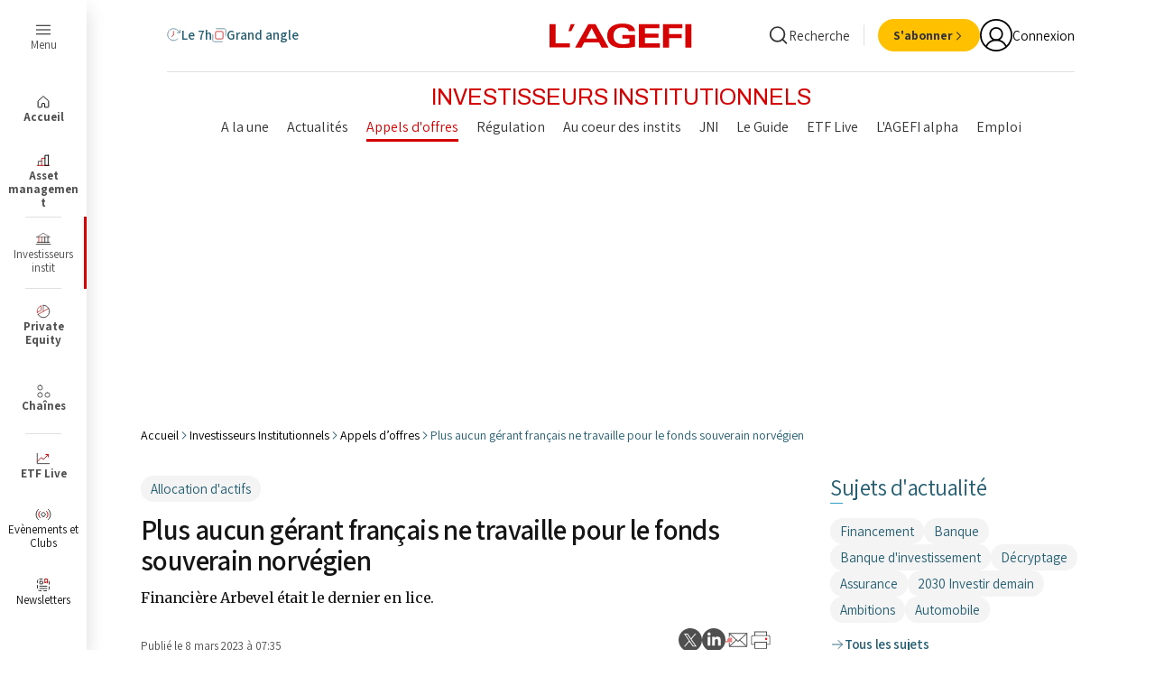

--- FILE ---
content_type: text/html;charset=UTF-8
request_url: https://www.agefi.fr/investisseurs-institutionnels/appels-offres/plus-aucun-gerant-francais-ne-travaille-pour-le-fonds-souverain-norvegien
body_size: 70662
content:

<!DOCTYPE html>
<html class="ArticlePage" lang="fr" data-lead="standard" data-page-with-arch-ad="true"
>
    <head>
    <meta charset="UTF-8">


        <meta name="og:title" content="Plus aucun gérant français ne travaille pour le fonds souverain norvégien"/>
    

    <meta property="og:url" content="https://www.agefi.fr/investisseurs-institutionnels/appels-offres/plus-aucun-gerant-francais-ne-travaille-pour-le-fonds-souverain-norvegien">

    <meta property="og:image" content="https://beymedias.brightspotcdn.com/dims4/default/6d258b1/2147483647/strip/true/crop/3482x1693+0+314/resize/1440x700!/quality/90/?url=http%3A%2F%2Fl-opinion-brightspot.s3.amazonaws.com%2Fa7%2Fb2%2F03a5c22a322d4c0299da79904128%2Fnorges-bank-asst-management-gpfg-government-pension-fund-global-fonds-souverain-photobnbim.jpg">

    
    <meta property="og:image:url" content="https://beymedias.brightspotcdn.com/dims4/default/6d258b1/2147483647/strip/true/crop/3482x1693+0+314/resize/1440x700!/quality/90/?url=http%3A%2F%2Fl-opinion-brightspot.s3.amazonaws.com%2Fa7%2Fb2%2F03a5c22a322d4c0299da79904128%2Fnorges-bank-asst-management-gpfg-government-pension-fund-global-fonds-souverain-photobnbim.jpg">
    
    <meta property="og:image:width" content="1440">
    <meta property="og:image:height" content="700">
    <meta property="og:image:type" content="image/jpeg">
    
    <meta property="og:image:alt" content="NBIM">
    

        <meta property="og:description" content="Financière Arbevel était le dernier en lice.">
    

    <meta property="og:site_name" content="L&#x27;Agefi">



    <meta property="og:type" content="article">

    <meta property="article:author" content="https://www.agefi.fr/auteur/adrien-paredes-vanheules">

    <meta property="article:author" content="https://www.agefi.fr/auteur/rejane-reibaud">

    <meta property="article:published_time" content="2023-03-08T06:35:50.776">

    <meta property="article:modified_time" content="2023-03-08T06:35:50.776">

    <meta property="article:section" content="Appels d&#x27;offres">

    <meta property="article:tag" content="Allocation d&#x27;actifs">

    <meta property="mrf:sections" content="Investisseurs Institutionnels;Appels d&#x27;offres">
<meta property="mrf:tags" content="PrimaryTag:allocation-dactifs;">
    <meta property="mrf:authors" content="Adrien Paredes-Vanheule;Réjane Reibaud">

    
    <meta name="twitter:card" content="summary_large_image"/>
    
    
    
    
        <meta name="twitter:description" content="Financière Arbevel était le dernier en lice."/>
    


    
    <meta name="twitter:image" content="https://beymedias.brightspotcdn.com/dims4/default/6d258b1/2147483647/strip/true/crop/3482x1693+0+314/resize/1440x700!/quality/90/?url=http%3A%2F%2Fl-opinion-brightspot.s3.amazonaws.com%2Fa7%2Fb2%2F03a5c22a322d4c0299da79904128%2Fnorges-bank-asst-management-gpfg-government-pension-fund-global-fonds-souverain-photobnbim.jpg"/>

    
    <meta name="twitter:image:alt" content="NBIM"/>
    
    
    <meta name="twitter:site" content="@AgefiFrance"/>
    
    
    
        <meta name="twitter:title" content="Plus aucun gérant français ne travaille pour le fonds souverain norvégien"/>
    




    <meta name="tdm-reservation" content="1">





    <style type="text/css">:root {
  --color-agefi-red: #d40303;
  --color-agefi-red-ii: #bf1717;
  --color-agefi-blue-grey: #245e72;
  --color-agefi-blue-grey-light: #5b8594;
  --color-agefi-blue-grey-thin: #97ccde;
  --color-agefi-blur-grey-thin-2: #8fd6ee;
  --color-agefi-blue-pop: #349EC2;
  --color-agefi-black: #000;
  --color-agefi-grey-000: #151515;
  --color-agefi-grey-001: #333;
  --color-agefi-grey-002: #4f4f4f;
  --color-agefi-grey-003: #828282;
  --color-agefi-grey-004: #bdbdbd;
  --color-agefi-grey-005: #e0e0e0;
  --color-agefi-grey-006: #f4f4f4;
  --color-agefi-blanc: #fff;
  --color-agefi-green: #009f1a;
  --color-agefi-yellow: #ffc000;
  --color-agefi-links: #007BB6;
  --color-agefi-yellow-text: #e0a100;
  --color-agefi-yellow-light: #fBf6e9;
  --color-agefi-fond-page: #fffdfa;
  --color-agefi-twitter: #000;
  --color-agefi-linkedin: var(--color-agefi-links);
  --color-agefi-newsletter: #ffe8d8;
  --color-agefi-pink: #cc1fa2;

  --color-primary: var(--color-agefi-red);
  --color-text: var(--color-agefi-grey-001);


  
  --color-button-dates-filter: #114051;
  --color-button-dates-filter-hover: #50D2FF;

  --color-button-bg: var(--color-primary);
  --color-button-text: var(--color-agefi-blanc);
  --color-button-hover-bg: #af0202;

  --color-button-secondary-bg: var(--color-agefi-black);
  --color-button-secondary-text: var(--color-agefi-blanc);
  --color-button-secondary-hover-bg: var(--color-agefi-grey-002);

  --color-button-tertiary-bg: var(--color-agefi-grey-005);
  --color-button-tertiary-text: var(--color-agefi-grey-001);
  --color-button-tertiary-hover-bg: var(--color-agefi-grey-004);

  --color-button-quarternary-bg: var(--color-agefi-yellow);
  --color-button-quarternary-text: var(--color-agefi-grey-001);
  --color-button-quarternary-hover-bg: var(--color-agefi-yellow-text);

  --color-button-event-bg: var(--color-agefi-blue-grey);
  --color-button-event-text: var(--color-agefi-blanc);
  --color-button-event-hover-bg: var(--color-agefi-blue-pop);

  --color-button-link: var(--color-agefi-black);
  --color-button-link-hover: var(--color-primary);

  
  --color-video-overlay: var(--color-agefi-blue-grey);

  

  
  --color-menu: var(--color-agefi-red);

  
  --color-ads-placeholder: #ffffff;
  --color-image-placeholder: #f4f4f4;
}
</style>
    <style type="text/css">:root {
  --font-1: "Assistant", sans-serif;
  --font-2: "Merriweather", serif;

  --font-body: var(--font-1);
  --font-headline: var(--font-2);
  --font-list-title: var(--font-2);
  --font-promo-title: var(--font-2);
  --font-promo-description: var(--font-1);
  --font-rte-body: var(--font-1);
  --font-pull-quote: var(--font-1);
}</style>
    <link href="https://beymedias.brightspotcdn.com/resource/00000180-610f-d88a-a9ad-6baf08650000/styleguide/All.min.087737a033409ae4fd69b4be97513c28.gz.css" rel="preload" as="style">
    <link data-cssvarsponyfill="true" class="Webpack-css" href="https://beymedias.brightspotcdn.com/resource/00000180-610f-d88a-a9ad-6baf08650000/styleguide/All.min.087737a033409ae4fd69b4be97513c28.gz.css" rel="stylesheet"><style>.p_col_droite {
  display: flex;
  justify-content: center;
  align-items: center;
  height: 100%; /* ou une hauteur fixe, comme 200px */
}
.p_col_droite_middle {
  display: flex;
  justify-content: center;
  align-items: center;
  height: 100%; /* ou une hauteur fixe, comme 200px */
}
.p_col_droite_top {
  display: flex;
  justify-content: center;
  align-items: center;
  height: 100%; /* ou une hauteur fixe, comme 200px */
}
</style>
<style>.ArticlesAudioPlayer {
  visibility: hidden !important;
}</style>
<meta name="viewport" content="width=device-width, initial-scale=1, minimum-scale=1, maximum-scale=5">

    <meta name="robots" content="max-image-preview:large, max-snippet:-1, max-video-preview:-1" /><title>Plus aucun gérant français ne travaille pour le fonds souverain norvégien - L&#x27;Agefi</title><meta name="description" content="Financière Arbevel était le dernier en lice."><link rel="canonical" href="https://www.agefi.fr/investisseurs-institutionnels/appels-offres/plus-aucun-gerant-francais-ne-travaille-pour-le-fonds-souverain-norvegien"><meta name="brightspot.contentId" content="00000186-bc63-de84-a98e-fe7bcdc70001"><link rel="apple-touch-icon"sizes="180x180"href="/apple-touch-icon.png"><link rel="icon"type="image/png"href="/favicon-32x32.png"><link rel="icon"type="image/png"href="/favicon-16x16.png"><link rel="manifest" href="/manifest.json" ><script type="application/ld+json">{"@context":"http://schema.org","@type":"WebSite","inLanguage":"fr-FR","publisher":{"address":{"@type":"PostalAddress","addressLocality":"Paris","postalCode":"75116","streetAddress":"8 rue Bellini","addressCountry":"France"},"@type":"Organization","name":"L'Agefi"},"url":"https://www.agefi.fr"}</script><script type="application/ld+json">{"@context":"http://schema.org","@type":"BreadcrumbList","itemListElement":[{"@context":"http://schema.org","@type":"ListItem","item":"https://www.agefi.fr/","name":"Actualité financière et économique - Information finance avec l'AGEFI - L'Agefi","position":1},{"@context":"http://schema.org","@type":"ListItem","item":"https://www.agefi.fr/investisseurs-institutionnels","name":"Investisseurs Institutionnels - L'Agefi","position":2},{"@context":"http://schema.org","@type":"ListItem","item":"https://www.agefi.fr/investisseurs-institutionnels/appels-offres","name":"Appels d'offres Investisseurs Institutionnels - L'Agefi","position":3},{"@context":"http://schema.org","@type":"ListItem","item":"https://www.agefi.fr/investisseurs-institutionnels/appels-offres/plus-aucun-gerant-francais-ne-travaille-pour-le-fonds-souverain-norvegien","name":"Plus aucun gérant français ne travaille pour le fonds souverain norvégien - L'Agefi","position":4}]}</script><script type="application/ld+json">{"@context":"http://schema.org","@type":"NewsArticle","isAccessibleForFree":false,"url":"https://www.agefi.fr/investisseurs-institutionnels/appels-offres/plus-aucun-gerant-francais-ne-travaille-pour-le-fonds-souverain-norvegien","dateModified":"2023-03-08T07:35:50+01:00","datePublished":"2023-03-08T07:35:50+01:00","description":"Financière Arbevel était le dernier en lice.","hasPart":{"isAccessibleForFree":false,"@type":"WebPageElement","cssSelector":".paywall-premium"},"headline":"Plus aucun gérant français ne travaille pour le fonds souverain norvégien","image":[{"@context":"http://schema.org","@type":"ImageObject","height":991,"url":"https://beymedias.brightspotcdn.com/dims4/default/10f6c02/2147483647/strip/false/crop/3482x2321+0+0/resize/1486x991!/quality/90/?url=http%3A%2F%2Fl-opinion-brightspot.s3.amazonaws.com%2Fa7%2Fb2%2F03a5c22a322d4c0299da79904128%2Fnorges-bank-asst-management-gpfg-government-pension-fund-global-fonds-souverain-photobnbim.jpg","width":1486}],"mainEntityOfPage":{"@type":"WebPage","@id":"https://www.agefi.fr/investisseurs-institutionnels/appels-offres/plus-aucun-gerant-francais-ne-travaille-pour-le-fonds-souverain-norvegien"},"author":[{"@context":"http://schema.org","@type":"Person","image":{"@context":"http://schema.org","@type":"ImageObject","url":"https://beymedias.brightspotcdn.com/3f/5a/ca4c836d48ab8f201115895a21ed/dsc02091.JPG_resultat.jpg"},"name":"Adrien Paredes-Vanheule","url":"https://www.agefi.fr/auteur/adrien-paredes-vanheules"},{"@context":"http://schema.org","@type":"Person","image":{"@context":"http://schema.org","@type":"ImageObject","url":"https://beymedias.brightspotcdn.com/fa/d1/57be7f184fbbae486edac77bb80a/dsc01882-resultat.jpg"},"name":"Réjane Reibaud","url":"https://www.agefi.fr/auteur/rejane-reibaud"}],"publisher":{"@type":"Organization","name":"L'Agefi","logo":{"@type":"ImageObject","url":"https://beymedias.brightspotcdn.com/dims4/default/526cb4e/2147483647/strip/false/crop/198x20+0+10/resize/600x60!/quality/90/?url=http%3A%2F%2Fl-opinion-brightspot.s3.amazonaws.com%2Fd7%2F66%2F604b41224276b1557e76e1681078%2Flogo-ga.png","width":600,"height":60}},"name":"Plus aucun gérant français ne travaille pour le fonds souverain norvégien - L'Agefi"}</script>

    
    
    <meta name="brightspot.cached" content="false">

    <!--This is needed for custom elements to function in browsers that
    support them natively but that are using es6 code transpiled to es5.
    This will cause a non-fatal error to show up in the IE11 console.
    It can be safely ignored. https://github.com/webcomponents/webcomponentsjs/issues/749 -->

    <script src="https://cdnjs.cloudflare.com/ajax/libs/webcomponentsjs/1.2.7/webcomponents-loader.js"></script>

    <script>
        /**
            This allows us to load the IE polyfills via feature detection so that they do not load
            needlessly in the browsers that do not need them. It also ensures they are loaded
            non async so that they load before the rest of our JS.
        */
        var head = document.getElementsByTagName('head')[0];
        if (!window.CSS || !window.CSS.supports || !window.CSS.supports('--fake-var', 0)) {
            var script = document.createElement('script');
            script.setAttribute('src', "https://beymedias.brightspotcdn.com/resource/00000180-610f-d88a-a9ad-6baf08650000/styleguide/util/IEPolyfills.500284c408a9d792d36460445b476585.gz.js");
            script.setAttribute('type', 'text/javascript');
            script.async = false;
            head.appendChild(script);
        }
    </script>
    <script src="https://beymedias.brightspotcdn.com/resource/00000180-610f-d88a-a9ad-6baf08650000/styleguide/All.min.05d81530ae6a1870522513681cb1f1d7.gz.js" async></script>

     
<script src="//ced.sascdn.com/tag/3441/smart.js" type="application/javascript" async></script>
<script type="application/javascript">
     var consentStatus = 0; // Default value

    function getConsentStatus() {
        __tcfapi('getTCData', 2, function(tcData, success) {
        if (success) {
            consentStatus = tcData.purpose.consents['1'] === true ? 1 : 0;
        } else {
            console.error('Failed to retrieve consent data.');
            consentStatus = 0;
        }
            console.log("Consent Status: ", consentStatus);
        }) ;
    }

     getConsentStatus();
</script>

<script type="application/javascript">
    var sas = sas || {};
    sas.cmd = sas.cmd || [];
    sas.cmd.push(function() {
        sas.setup({
            networkid: 3441,
            domain: "//www14.smartadserver.com",
            async: true
        });
    });
    sas.cmd.push(function() {
        sas.call("onecall", {
            siteId: 517956,
            pageId: 1729393,
            formats: [
            
                {
                    "id": 81552,
                    "tagId": "uuid-81552"
                },
            
                {
                    "id": 81542,
                    "tagId": "uuid-81542"
                },
            
                {
                    "id": 115935,
                    "tagId": "uuid-115935"
                },
            
                {
                    "id": 81551,
                    "tagId": "uuid-81551"
                },
            
                {
                    "id": 81547,
                    "tagId": "uuid-81547"
                },
            
                {
                    "id": 116964,
                    "tagId": "uuid-116964"
                },
            
                {
                    "id": 102418,
                    "tagId": "uuid-102418"
                },
            
                {
                    "id": 116966,
                    "tagId": "uuid-116966"
                },
            
                {
                    "id": 81546,
                    "tagId": "uuid-81546"
                },
            
                {
                    "id": 115937,
                    "tagId": "uuid-115937"
                }
            
            ],
            target: 'contentId=00000186-bc63-de84-a98e-fe7bcdc70001;user=0;chaine=appels_d&#x27;offres;gdpr_consent='
                    + consentStatus + 'topic=allocation_d&#x27;actifs,;'
        });
    });
    sas.cmd.push(function() {
        sas.enableLazyLoading({
            fetchRatio: 0.3,
            mobileFetchRatio: 1.1
        });
    });
</script>
<script>tp.push(["init", function() {

            tp.consent.setByPurpose('AD', 'opt-out', ['DMP','Social Flow']);</script>
<script>window.addEventListener('message', function(event) {
    if (event.data === 'reloadParent') {
        setTimeout(function() {
            window.top.location.reload(true);
        }, 1000); 
    }
});</script>
<script>        (function() {
            // Récupération des resourceIds depuis le sessionStorage
            const resourceIds = JSON.parse(window.sessionStorage.getItem("resourceIds") || "[]");

            // Vérification qu'il y a au moins un resourceId
            if (resourceIds.length > 0) {
                const style = document.createElement('style');
                let styles = '';

                // Cas pour Patrimoine
                if (!resourceIds.includes("ACT")) {
                    styles += `
                        li.NavigationSuperHeader-item:not(.Header-agfListItem) a[href*="patrimoine"]:not(.ButtonLink) {
                            display: none;
                        }
                    `;
                }

                // Cas pour Asset Management
                if (!resourceIds.includes("AAM")) {
                    styles += `
                        li.NavigationSuperHeader-item:not(.Header-agfListItem) a[href*="asset-management"]:not(.ButtonLink) {
                            display: none;
                        }
                    `;
                }

                // Cas pour Investisseurs Institut
                if (!resourceIds.includes("AII")) {
                    styles += `
                        li.NavigationSuperHeader-item:not(.Header-agfListItem) a[href*="investisseurs-institutionnels"]:not(.ButtonLink) {
                            display: none;
                        }
                    `;
                }

                // Cas pour Private Equity
                if (!resourceIds.includes("APE")) {
                    styles += `
                        li.NavigationSuperHeader-item:not(.Header-agfListItem) a[href*="private-equity"]:not(.ButtonLink) {
                            display: none;
                        }
                    `;
                }

                // Cas pour Cash & Risk
                if (!resourceIds.includes("ACO")) {
                    styles += `
                        li.NavigationSuperHeader-item:not(.Header-agfListItem) a[href*="cash-risk"]:not(.ButtonLink) {
                            display: none;
                        }
                    `;
                }
                // Cas pour Gestion privee
                if (!resourceIds.includes("AGP")) {
                    styles += `
                        li.NavigationSuperHeader-item:not(.Header-agfListItem) a[href*="gestion-privee"]:not(.ButtonLink) {
                            display: none;
                        }
                    `;
                }
                // Appliquer les styles si nécessaire
                if (styles) {
                    style.innerHTML = styles;
                    document.head.appendChild(style);
                }
            }
        })();</script>
<script>(function(w,d,s,l,i){w[l]=w[l]||[];w[l].push({'gtm.start':
new Date().getTime(),event:'gtm.js'});var f=d.getElementsByTagName(s)[0],
j=d.createElement(s),dl=l!='dataLayer'?'&l='+l:'';j.async=true;j.src=
'https://www.googletagmanager.com/gtm.js?id='+i+dl;f.parentNode.insertBefore(j,f);
})(window,document,'script','dataLayer','GTM-NMQMFLV');</script>
<script>document.addEventListener("DOMContentLoaded", function() {
    // Cibler l'élément contenant les classes "Page-body" et "Article"
    const container = document.querySelector('.Article-content');
    if (!container) return; // Si l'élément n'existe pas, on arrête

    // Vérifier si l'article est sponsorisé
    
    const sponsorElement = document.querySelector('.Article-sponsor');
    
    // Si l'un des éléments de sponsor est présent, on arrête l'exécution du script
    if (sponsorElement) {
        console.log("Article sponsorisé détecté, pas d'ajout de liens automatiques");
        return;
    }

    // Dictionnaire des mots et de leurs URLs associées
    const liens = {
        'ETF': 'https://etf.agefi.fr?utm_source=Site_Agefi&utm_medium=lien&utm_campaign=autolinking',
        'Amundi ETF': 'https://etf.agefi.fr/screener-etf?str=amundi&utm_source=Site_Agefi&utm_medium=lien&utm_campaign=autolinking',
        'BNP Paribas Easy': 'https://etf.agefi.fr/screener-etf?str=BNP%20Paribas%20Easy&utm_source=Site_Agefi&utm_medium=lien&utm_campaign=autolinking',
        'CoinShares': 'https://etf.agefi.fr/screener-etf?str=CoinShares&utm_source=Site_Agefi&utm_medium=lien&utm_campaign=autolinking',
        'Fidelity': 'https://etf.agefi.fr/screener-etf?str=Fidelity&utm_source=Site_Agefi&utm_medium=lien&utm_campaign=autolinking',
        'Franklin Templeton': 'https://etf.agefi.fr/screener-etf?str=Franklin&utm_source=Site_Agefi&utm_medium=lien&utm_campaign=autolinking',
        'HANetf': 'https://etf.agefi.fr/screener-etf?str=HANetf&utm_source=Site_Agefi&utm_medium=lien&utm_campaign=autolinking',
        'HSBC ETF': 'https://etf.agefi.fr/screener-etf?str=HSBC&utm_source=Site_Agefi&utm_medium=lien&utm_campaign=autolinking',
        'Invesco': 'https://etf.agefi.fr/screener-etf?str=Invesco&utm_source=Site_Agefi&utm_medium=lien&utm_campaign=autolinking',
        'iShares': 'https://etf.agefi.fr/screener-etf?str=iShares&utm_source=Site_Agefi&utm_medium=lien&utm_campaign=autolinking',
        'J.P. Morgan': 'https://etf.agefi.fr/screener-etf?str=JPMorgan&utm_source=Site_Agefi&utm_medium=lien&utm_campaign=autolinking',
        'Ossiam': 'https://etf.agefi.fr/screener-etf?str=Ossiam&utm_source=Site_Agefi&utm_medium=lien&utm_campaign=autolinking',
        'SPDR ETF': 'https://etf.agefi.fr/screener-etf?str=SPDR&utm_source=Site_Agefi&utm_medium=lien&utm_campaign=autolinking',
        'UBS': 'https://etf.agefi.fr/screener-etf?str=UBS&utm_source=Site_Agefi&utm_medium=lien&utm_campaign=autolinking',
        'VanEck': 'https://etf.agefi.fr/screener-etf?str=VanEck&utm_source=Site_Agefi&utm_medium=lien&utm_campaign=autolinking',
        'Vanguard': 'https://etf.agefi.fr/screener-etf?str=Vanguard&utm_source=Site_Agefi&utm_medium=lien&utm_campaign=autolinking',
        'WisdomTree': 'https://etf.agefi.fr/screener-etf?str=WisdomTree&utm_source=Site_Agefi&utm_medium=lien&utm_campaign=autolinking',
        'Xtrackers': 'https://etf.agefi.fr/screener-etf?str=Xtrackers&utm_source=Site_Agefi&utm_medium=lien&utm_campaign=autolinking'
    };

    // Ensemble pour mémoriser les mots déjà remplacés
    const remplaces = new Set();

    // Pour chaque mot-clé, on parcourt les nœuds textes hors de tout lien et hors de titres (H1, H2, etc.) dans le container
    Object.keys(liens).forEach(function(keyword) {
        if (remplaces.has(keyword)) return;

        // Création d'un TreeWalker pour parcourir les nœuds textes dans container
        const walker = document.createTreeWalker(
            container,
            NodeFilter.SHOW_TEXT,
            {
                acceptNode: function(node) {
                    // Vérifier si l'un des ancêtres du nœud est un lien (<a>) ou un titre (H1 à H6)
                    let current = node.parentNode;
                    while (current) {
                        if (current.nodeType === Node.ELEMENT_NODE) {
                            const tag = current.tagName.toUpperCase();
                            if (tag === "A" || /^H[1-6]$/.test(tag)) {
                                return NodeFilter.FILTER_REJECT;
                            }
                        }
                        current = current.parentNode;
                    }
                    return NodeFilter.FILTER_ACCEPT;
                }
            },
            false
        );

        const escapedKeyword = keyword.replace(/[.*+?^${}()|[\]\\]/g, '\\$&');
        const regex = new RegExp('\\b' + escapedKeyword + '\\b');

        let currentNode;
        while (currentNode = walker.nextNode()) {
            if (regex.test(currentNode.textContent)) {
                const match = currentNode.textContent.match(regex);
                if (match) {
                    const index = currentNode.textContent.indexOf(match[0]);
                    const before = currentNode.textContent.slice(0, index);
                    const after = currentNode.textContent.slice(index + match[0].length);

                    const fragment = document.createDocumentFragment();
                    if (before.length > 0) {
                        fragment.appendChild(document.createTextNode(before));
                    }
                    const a = document.createElement("a");
                    a.href = liens[keyword];
                    a.target = "_blank";
                    a.textContent = match[0];
                    fragment.appendChild(a);
                    if (after.length > 0) {
                        fragment.appendChild(document.createTextNode(after));
                    }
                    currentNode.parentNode.replaceChild(fragment, currentNode);
                    remplaces.add(keyword);
                    break; // Passage au mot-clé suivant
                }
            }
        }
    });
});</script>
<script>// Listener pour capter les messages envoyés via postMessage
window.addEventListener('message', function(e) {
  var data = e.data;
  
  // Si le message contient une propriété "optin"
  if (data && data.optin) {
    var field = Object.keys(data.optin)[0];  // Par exemple "optin_8_nl"
    var value = data.optin[field];             // Par exemple false ou true
        
    // Vous pouvez appeler ici votre fonction pour mettre à jour le custom field
    updateCustomField(field, value);
  }
});</script>
<script>function updateCustomField(customFieldId, value) {
    var customFields = [
        {
            field_name: customFieldId, // ID du champ personnalisé
            value: value
        }
    ];

    fetch('https://api-eu.piano.io/id/api/v1/identity/userinfo?lang=fr_FR' +
        '&aid=' + tp.aid +
        '&access_token=' + tp.pianoId.getToken(), {
            method: 'PUT',
            headers: { 'Content-Type': 'application/json; charset=UTF-8' },
            body: JSON.stringify({
                uid: tp.pianoId.getUser().uid,
                form_name: 'newsletters', // Nom du formulaire personnalisé
                custom_field_values: customFields
            })
        }
    )
    .then(response => response.json())
    .catch(error => {
        console.error('Error updating custom field:', error);
    });
}</script>
<script>// src/agefi/tech/clear_when_auth.ts
async function deleteCache() {
  const cacheNames = await caches.keys();
  return await Promise.all(
    cacheNames.map((cacheName) => caches.delete(cacheName))
  );
}
function clearCacheWhenAuthChange() {
  tp = window.tp || [];
  tp.push([
    "addHandler",
    "logout",
    async function() {
      await deleteCache();
      console.log("cache deleted");
    }
  ]);
  tp.push([
    "addHandler",
    "loginSuccess",
    async function() {
      await deleteCache();
      console.log("cache deleted");
    }
  ]);
}

// src/agefi/tech/detect_app.ts
function initializeAppDetection() {
   const urlParams = new URLSearchParams(window.location.search);
   const appParam = urlParams.get('app');
   const isReactNativeStored = localStorage.getItem('isReactNativeApp') === 'true';

   if (appParam === 'false') {
       localStorage.removeItem('app');
       localStorage.removeItem('isReactNativeApp');
       return;
   }

   if (appParam === 'true' || isReactNativeStored) {
       localStorage.setItem('app', 'true');
       if (appParam === 'true') {
           localStorage.setItem('isReactNativeApp', 'true');
       }
   }
}

// src/agefi/tech/hide_pub_if_connected.ts
function hidePubIfConnected() {
  const isMobileApp = localStorage.getItem("app") === "true";
  const isNewsPage =
    window.location.pathname.includes("/news") ||
    window.location.pathname.startsWith("/investisseurs-institutionnels") ||
    window.location.pathname.startsWith("/asset-management") ||
    window.location.pathname.startsWith("/asset-management") ||
    window.location.pathname.startsWith("/investisseurs-institutionnels") ||
    window.location.pathname.startsWith("/private-equity") ||
    window.location.pathname.startsWith("/cash-risk") ||
    window.location.pathname.startsWith("/patrimoine") ||
    window.location.pathname.startsWith("/gestion-privee") ||
    window.location.pathname.startsWith("/podcasts");
  if (!isMobileApp || !isNewsPage) return;

  const style = document.createElement("style");
  style.textContent = `
    .Page-pub, .ResponsiveAd {
      display: none
    }
  `;
  style.id = "hide-pub-style";
  document.head.appendChild(style);

  window.addEventListener("DOMContentLoaded", async () => {
    const isConnected = !!document.querySelector(".Header-userInitials");
    if (isConnected) return;

    const style = document.getElementById("hide-pub-style");
    if (style) style.remove();
  });
}

// src/agefi/tech/reset_page_when_inactive.ts (update by Alex 29th sep.)
/**function resetPageWhenInactive() {
  let refresh_rate = 600; 
  let last_user_action = 0;
  let has_focus = false;
  let lost_focus_count = 0;
  let focus_margin = 10;

  function reset() {
    last_user_action = 0;
  }

  function windowHasFocus() {
    has_focus = true;
  }

  function windowLostFocus() {
    has_focus = false;
    lost_focus_count++;
  }

  function checkForVideos() {
    const videoSources = ['youtube.com', 'dailymotion.com', 'kaltura.com', 'twitch.tv'];

    const iframes = document.querySelectorAll('iframe');
    for (let i = 0; i < iframes.length; i++) {
      const iframeSrc = iframes[i].getAttribute('src');
      if (iframeSrc) {
        for (let j = 0; j < videoSources.length; j++) {
          if (iframeSrc.includes(videoSources[j])) {
            return true; 
          }
        }
      }
    }

    return false; 
  }

  setInterval(function() {
    last_user_action++;
    refreshCheck();
  }, 1000);

  function refreshCheck() {
    if (
      (last_user_action >= refresh_rate && !has_focus && document.readyState === "complete") ||
      lost_focus_count > focus_margin
    ) {
      if (!checkForVideos()) {
        window.location.reload();
        reset();
      } else {
        reset(); 
      }
    }
  }

  window.addEventListener("focus", windowHasFocus, false);
  window.addEventListener("blur", windowLostFocus, false);
  window.addEventListener("click", reset, false);
  window.addEventListener("mousemove", reset, false);
  window.addEventListener("keypress", reset, false);
  window.addEventListener("scroll", reset, false);
  document.addEventListener("touchmove", reset, false);
  document.addEventListener("touchend", reset, false);
}**/

// src/agefi/tech/style_update.ts
function updateStyleForMobileApp() {
  if (localStorage.getItem("app") !== "true") {
    return;
  }
  const style = document.createElement("style");
  style.textContent = `
    html, body { 
      overflow-x: hidden;
    }

    /* .Page-pub.layoutWidth, .Header-navigation.layoutWidth { display: none !important; } */
    /*.Page-content { padding-top: 35px; }*/


    .title_3 { font-size: 1.8rem !important; }
    .title_2 { font-size: 2.2rem !important; }

    .Tag { 
        font-size: 1.2rem !important; 
        font-family: Inter, sans-serif !important; 
    }

    .articleWidth {
        padding-left: 10px !important;
        padding-right: 10px !important;
    }

    .Grid_borderBottom_20>.Grid-item {
      border-top: 0px solid white !important;
    }
    
    .Grid_hk_verticalBorderBetween_20>.Grid-item.Card {
      padding-top: 20px;
    }


    .Article-block_noTopMargin .Grid-item:first-of-type {
      border-top: 0px solid white !important;
    }
    
    .Grid_valignStart>.Grid-item.Card {
      padding-top: 20px;
    }

    @media only screen and (max-width: 1023px) {
      .Grid_borderAbove_upToLg, .Grid-item.Card {
          border-top:1px solid var(--color-agefi-grey-005);
      }
    }
    
        .Le7HHome .Page-content {
      padding-top: var(--header7hTopHeightSmall) !important;
    }    

body > div.Page-content > div.Page-main.articleWidth > bsp-piano-container:nth-child(1) > div > div.Block.Article-block.Article-block_noTopMargin > div > div > div > article:nth-child(1) {
    padding-top: 0px;
}


    .Le7HHome .Card-content {
        position: relative !important;
        padding-bottom: 0px !important;
    }

    .SliderArticles-navigation {
      position: fixed
    }
    
    .Le7HHome .app_menu_article {
    	display: none;
    }
    
        .Grid_gapVertical_8 .Card-content {
      padding-bottom: 10px !important;
      padding-top: 10px !important;
    }
    
    .kWidgetIframeContainer {
      width: auto !important
    }
  `;
  const isNewsPage =
    window.location.pathname.includes("/news/") ||
    window.location.pathname.startsWith("/investisseurs-institutionnels/") ||
    window.location.pathname.startsWith("/asset-management/") ||
    window.location.pathname.startsWith("/asset-management/") ||
    window.location.pathname.startsWith("/investisseurs-institutionnels/") ||
    window.location.pathname.startsWith("/private-equity/") ||
    window.location.pathname.startsWith("/cash-risk/") ||
    window.location.pathname.startsWith("/patrimoine/") ||
    window.location.pathname.startsWith("/gestion-privee/") ||
    window.location.pathname.startsWith("/podcasts/");

    if (!isNewsPage) {
    style.textContent += `
      body > div.Page-content > div.Page-main.articleWidth > bsp-piano-container:nth-child(1) > div > div.Block.Article-block.Article-block_noTopMargin > div > article {
        padding-bottom: 20px;
        border-bottom: 1px solid var(--color-agefi-grey-005);
      }

      body > div.agfHeader > bsp-header > div.Header-main > bsp-header-drop-search > div > div.Widget > div {
        display: none
      }

      /* Put tags at the bottom of the article */
      

      

      .Page-footerBlockTags {
        display: none;
      }
      
      .Article-block {
  margin-bottom: 0px !important;
}

.Article {
   gap: 0px !important;
}


    `;
  }
  document.head.appendChild(style);
}

function addNotificationsEntry() {
  const isMobileApp = localStorage.getItem("app") === "true";
    console.log('notif', localStorage.getItem('app'))
  if (!isMobileApp) return;

  window.addEventListener("DOMContentLoaded", () => {
      console.log('yo')
    const ul = document.querySelector(".Header-panelButtonLinks");
    if (ul) {
      const li = document.createElement("li");
      li.className = "Header-panelButtonLinksItem";

      li.innerHTML = `
        <a href="#" class="ButtonLink" data-cms-ai="0">
          <div class="ButtonLink-content">
            <div class="ButtonLink-text">Gérer mes notifications</div>
          </div>
        </a>
    `;

      li.querySelector("a")?.addEventListener("click", (e) => {
        e.preventDefault();
        // @ts-ignore
        window.ReactNativeWebView?.postMessage(
          JSON.stringify({
            type: "notification",
            action: "openSettings",
          })
        );
      });

      ul.appendChild(li);
    }
  });
}



// src/agefi/tech/index.ts
initializeAppDetection();
clearCacheWhenAuthChange();
addNotificationsEntry();
resetPageWhenInactive();
updateStyleForMobileApp();
hidePubIfConnected();
</script>
<script>const app = localStorage.getItem("app");
const isMobileApp = app === "true";

function bookmarkScript() {
  const sc = document.createElement("script");
  sc.setAttribute("src", "https://api.beymedias.fr/statics/bookmark.js");
  document.head.appendChild(sc);
}

function appMenu() {
  const css = `
      .app_menu_article {
          position: fixed;
          bottom: 0;
          left: 0;
          width: 100%;
          background-color: #f8f9fa;
          display: ${isMobileApp ? "flex" : "none"};
          flex-direction: row;
          justify-content: space-around;
          align-items: center;
          padding-left: 20px;
          padding-right: 20px;
          box-shadow: 0 -2px 5px rgba(0, 0, 0, 0.1);
          z-index: 1000;
          box-sizing: border-box;
      }
  `;

  const style = document.createElement("style");
  style.appendChild(document.createTextNode(css));
  document.head.appendChild(style);
}

function appSupprClass() {
  if (!isMobileApp) return;

  const css = `
      .Page-content { padding-top: 0 !important; }
      .agfHeader, 
      .Page-aside, 
      .FourColumnContainer, 
      .Page-footerBottom, 
      .Page-breadcrumbs.Breadcrumbs.layoutWidth, 
      .SocialGroup.SocialGroup_large.Article-social {
          display: none !important;
      }
    
  `;

  const head = document.head || document.getElementsByTagName("head")[0];
  const style = document.createElement("style");
  head.appendChild(style);
  style.appendChild(document.createTextNode(css));
}

function pullToReturn() {
  document.addEventListener("DOMContentLoaded", function () {
    document.addEventListener("touchstart", handleTouchStart, false);
    document.addEventListener("touchmove", handleTouchMove, false);

    let xDown = null;
    let yDown = null;

    function getTouches(evt) {
      // @ts-ignore
      return evt.touches || evt.originalEvent.touches;
    }

    function handleTouchStart(evt) {
      const firstTouch = getTouches(evt)[0];
      xDown = firstTouch.clientX;
      yDown = firstTouch.clientY;
    }

    function handleTouchMove(evt) {
      if (!xDown || !yDown) return;

      let xUp = evt.touches[0].clientX;
      let yUp = evt.touches[0].clientY;

      let xDiff = xDown - xUp;
      let yDiff = yDown - yUp;

      if (Math.abs(xDiff) < Math.abs(yDiff)) {
        if (yDiff > 0) {
        } else if (window.scrollY === 0) {
          history.back();
        }
      }
      xDown = null;
      yDown = null;
    }
  });
}

  document.addEventListener("DOMContentLoaded", function() {
    // Vérifier si 'app' est présent dans le localStorage pour afficher la barre de progression
    const app = localStorage.getItem('app'); 
    if (app) {
      // Ajouter le style dynamiquement
      const style = document.createElement("style");
      style.textContent = `
        .progress-bar {
          position: fixed;
          top: 0;
          left: 0;
          width: 0%;
          height: 5px;
          background-color: #d50403;
          z-index: 1000;
        }
        .app_menu_article {
          position: fixed;
          bottom: 0;
          left: 0;
          width: 100%;
          font-family: var(--font-body);
          background: white;
          display: flex;
          align-items: center;
          justify-content: flex-start;
                 padding-bottom: 30px;
    padding-top: 20px;

          box-shadow: 0 -2px 5px rgba(0, 0, 0, 0.2);
        }
        
        #boutonBookmark {
        display: yes;
        }
        
        .app_menu_article button {
            font-family: var(--font-body);
		}
        .buttons-container {
          display: flex;
          gap: 25px;
          justify-content: center;
          font-size: 12px;

        }
        
        .buttons-container button .button-text  {
          font-family: "Merriweather";
        }
        
        .buttons-container button {
             background-color: transparent;
            border: none;
            cursor: pointer;
            padding: 0;
            display: flex;
            align-items: center;
            color: black;
            /* transition: transform 0.2s ease; */
            height: 100%;
            justify-content: center;
            gap: 4px;
    	}
        .abonnement-container {
          display: none;
          flex-shrink: 0;
        }
        .abonnement-button {
          background: #CC471B;
          color: white;
          padding: 10px 20px;
          text-decoration: none;
          border-radius: 5px;
        }
      `;
      document.head.appendChild(style);

      // Créer et ajouter la barre de progression
      const progressBar = document.createElement('div');
      progressBar.classList.add('progress-bar');
      document.body.prepend(progressBar);

      const contentArea = document.querySelector('.Article-content');

      function updateProgress() {
        if (!contentArea) return;

        const contentTop = contentArea.offsetTop;
        const contentBottom = contentTop + contentArea.offsetHeight;
        const scrollPosition = window.scrollY + window.innerHeight;

        if (window.scrollY >= contentTop && window.scrollY <= contentBottom) {
          const maxScroll = contentBottom - contentTop;
          const scrollPercent = ((window.scrollY - contentTop) / maxScroll) * 100;
          progressBar.style.width = Math.min(Math.max(scrollPercent, 0), 100) + "%";
        } else {
          progressBar.style.width = "0%";
        }
      }

      window.addEventListener('scroll', updateProgress);
    }

    // Ajout du menu fixe
    const menuArticle = document.createElement('div');
    menuArticle.classList.add('app_menu_article');
    menuArticle.innerHTML = `
      <div class="buttons-container">
        <button id="boutonPrecedent" class="flex-grow-1">
          <svg xmlns="http://www.w3.org/2000/svg" width="24" height="24" viewBox="0 0 24 24">
            <path fill="black" d="M19 6.41L17.59 5 12 10.59 6.41 5 5 6.41 10.59 12 5 17.59 6.41 19 12 13.41 17.59 19 19 17.59 13.41 12z"/>
          </svg>
          <span class="button-text">fermer</span>
        </button>
        <button id="boutonPartager" class="flex-grow-1">
          <svg xmlns="http://www.w3.org/2000/svg" width="24" height="24" viewBox="0 0 24 24">
            <path fill="black" d="M17 8h2a2 2 0 0 1 2 2v9a2 2 0 0 1-2 2H5a2 2 0 0 1-2-2v-9a2 2 0 0 1 2-2h2v2H5v9h14v-9h-2zM6.5 5.5l1.414 1.414L11 3.828V14h2V3.828l3.086 3.086L17.5 5.5L12 0z"/>
          </svg>
          <span class="button-text">partager</span>
        </button>
      </div>
    `;
    document.body.appendChild(menuArticle);

    // Gestion des boutons
    const boutonPrecedent = document.getElementById("boutonPrecedent");
    const boutonPartager = document.getElementById("boutonPartager");
    const abonnementContainer = document.querySelector('.abonnement-container');

    const triggerCustomEvent = (eventName) => {
      document.dispatchEvent(new CustomEvent(eventName));
    };

    boutonPrecedent.addEventListener('click', () => {
      triggerCustomEvent('pagedisplayapp');
          const isMobileApp = localStorage.getItem("app") === "true";

      if (document.referrer.includes("agefi.fr") || (isMobileApp && window.history.length > 1)) {
        window.history.back();
      } else {
        window.location.href = "https://www.agefi.fr";
      }
    });

    // Fonction simplifiée pour supprimer tous les paramètres et ajouter seulement nos UTM
function prepareShareUrl(url) {
  try {
    // Extraire l'URL de base sans aucun paramètre
    const baseUrl = url.split('?')[0];
    
    // Créer la nouvelle URL avec seulement nos paramètres UTM
    return `${baseUrl}?utm_source=app&utm_medium=partage`;
  } catch (e) {
    console.error("Erreur lors du traitement de l'URL:", e);
    return url;
  }
}

// Modifier le gestionnaire d'événements du bouton de partage
boutonPartager.addEventListener('click', async () => {
  try {
    // Préparer l'URL de partage en supprimant tous les paramètres et en ajoutant seulement nos UTM
    const shareUrl = prepareShareUrl(window.location.href);
    
    if (navigator.share) {
      await navigator.share({
        title: document.title,
        url: shareUrl
      });
      console.log("Partage réussi");
    } else {
      const tempInput = document.createElement("input");
      tempInput.value = shareUrl;
      document.body.appendChild(tempInput);
      tempInput.select();
      document.execCommand("copy");
      document.body.removeChild(tempInput);
      alert("URL copiée dans le presse-papiers. Vous pouvez la partager !");
    }
  } catch (err) {
    console.error("Erreur lors du partage:", err);
  }
});

    // Vérification de l'abonnement
    const userCategory = window.dataGTM?.user_category;
    if (userCategory !== "abonné") {
      abonnementContainer.style.display = "flex";
    }
  });

bookmarkScript();
appMenu();
appSupprClass();
pullToReturn();
</script>
<script>(function () {
  const CONFIG = {
    shouldForceUpdate: true, 
    minVersionNeeded: '5.1.3', 
    storeUrls: {
      ios: 'https://apps.apple.com/fr/app/lagefi/id6450606189',
      android: 'https://play.google.com/store/apps/details?id=fr.agefi&hl=fr',
    },
    messages: {
      title: 'Mise à jour requise',
      description:
        "Une nouvelle version de l'application est disponible. Veuillez mettre à jour votre application pour continuer.",
      updateButton: 'Mettre à jour',
    },
  };

  function compareVersions(version1, version2) {
    const v1parts = version1.split('.').map(Number);
    const v2parts = version2.split('.').map(Number);

    const maxLength = Math.max(v1parts.length, v2parts.length);

    for (let i = 0; i < maxLength; i++) {
      const v1part = v1parts[i] || 0;
      const v2part = v2parts[i] || 0;

      if (v1part < v2part) {
        return -1;
      }
      if (v1part > v2part) {
        return 1;
      }
    }

    return 0;
  }

  /**
   * Check if update is needed
   */
  function isUpdateNeeded(currentVersion, minVersion) {
    return compareVersions(currentVersion, minVersion) < 0;
  }

  /**
   * Create and show the update modal
   */
  function showUpdateModal(appVersion, storeUrl) {
    const existingModal = document.getElementById('mobile-update-modal');
    if (existingModal) {
      existingModal.remove();
    }

    const modalHTML = `
      <div id="mobile-update-modal" style="
        position: fixed;
        top: 0;
        left: 0;
        width: 100%;
        height: 100%;
        background-color: rgba(0, 0, 0, 0.8);
        z-index: 999999;
        display: flex;
        justify-content: center;
        align-items: center;
        font-family: -apple-system, BlinkMacSystemFont, 'Segoe UI', Roboto, sans-serif;
      ">
        <div style="
          background: white;
          padding: 30px;
          border-radius: 12px;
          max-width: 400px;
          margin: 20px;
          text-align: center;
          box-shadow: 0 10px 25px rgba(0, 0, 0, 0.3);
        ">
          <h2 style="
            margin: 0 0 15px 0;
            color: #333;
            font-size: 20px;
            font-weight: 600;
          ">${CONFIG.messages.title}</h2>
          <p style="
            margin: 0 0 25px 0;
            color: #666;
            font-size: 16px;
            line-height: 1.4;
          ">${CONFIG.messages.description}</p>
          <div style="
            margin-bottom: 15px;
            padding: 10px;
            background: #f8f9fa;
            border-radius: 8px;
            font-size: 14px;
            color: #666;
          ">
            Version actuelle: ${appVersion.version}<br>
            Version requise: ${CONFIG.minVersionNeeded}
          </div>
          <div>
            <button id="update-btn" style="
              background: #D50202;
              color: white;
              border: none;
              padding: 12px 24px;
              border-radius: 4px;
              font-size: 16px;
              font-weight: 600;
              margin-right: 10px;
              cursor: pointer;
              transition: background-color 0.2s;
            ">${CONFIG.messages.updateButton}</button>
          </div>
        </div>
      </div>
    `;

    document.body.insertAdjacentHTML('beforeend', modalHTML);
    const updateBtn = document.getElementById('update-btn');
    const laterBtn = document.getElementById('later-btn');
    const modal = document.getElementById('mobile-update-modal');

    updateBtn.addEventListener('click', function () {
      // Send message to React Native app instead of trying to open URL directly
      if (window.ReactNativeWebView) {
        window.ReactNativeWebView.postMessage(
          JSON.stringify({
            type: 'update',
            action: 'openStore',
            data: {
              storeUrl: storeUrl,
              platform: appVersion.platform,
            },
          }),
        );
      } else {
        window.open(storeUrl, '_blank');
      }
    });

    laterBtn.addEventListener('click', function () {
      // Send close message to React Native if needed
      if (window.ReactNativeWebView) {
        window.ReactNativeWebView.postMessage(
          JSON.stringify({
            type: 'update',
            action: 'dismissModal',
            data: {},
          }),
        );
      }
      modal.remove();
    });
  }

  /**
   * Get app version from mobile app injection
   */
  function getAppVersionInfo() {
    if (window.mobileAppVersion) {
      return window.mobileAppVersion;
    }

    try {
      const stored = localStorage.getItem('mobileAppVersion');
      if (stored) {
        return JSON.parse(stored);
      }
    } catch (e) {
      console.warn('Failed to parse stored app version:', e);
    }

    return null;
  }

  /**
   * Main function to check for updates
   */
  function checkForUpdate() {
    if (!CONFIG.shouldForceUpdate) {
      console.log('✅ Update checking is disabled');
      return;
    }

    const appVersion = getAppVersionInfo();
    if (!appVersion) {
      return;
    }

    console.log('📱 Running in mobile app:', appVersion);

    // Check if update is needed
    if (isUpdateNeeded(appVersion.version, CONFIG.minVersionNeeded)) {
      console.log(
        '⚠️ Update needed:',
        appVersion.version,
        'vs',
        CONFIG.minVersionNeeded,
      );

      const storeUrl = CONFIG.storeUrls[appVersion.platform];
      if (storeUrl) {
        showUpdateModal(appVersion, storeUrl);
      } else {
        console.warn(
          'No store URL configured for platform:',
          appVersion.platform,
        );
      }
    } else {
      console.log('✅ App version is up to date');
    }
  }

  if (document.readyState === 'loading') {
    document.addEventListener('DOMContentLoaded', checkForUpdate);
  } else {
    checkForUpdate();
  }

  // Listen for version injection event
  window.addEventListener('mobileAppVersionInjected', function (event) {
    console.log('📱 App version injected:', event.detail);
    checkForUpdate();
  });

  // Also check periodically in case injection happens later
  let checkAttempts = 0;
  const maxAttempts = 10;
  const checkInterval = setInterval(function () {
    checkAttempts++;

    if (getAppVersionInfo() || checkAttempts >= maxAttempts) {
      clearInterval(checkInterval);
      if (getAppVersionInfo()) {
        checkForUpdate();
      }
    }
  }, 1000);

  window.mobileUpdateChecker = {
    config: CONFIG,
    checkForUpdate: checkForUpdate,
    getAppVersionInfo: getAppVersionInfo,
  };
})();
</script>
<script>var refresh_rate = 600;
var last_user_action = 0;
var has_focus = false;
var lost_focus_count = 0;   
var focus_margin = 10;

function reset() {
    last_user_action = 0;
}

function windowHasFocus() {
    has_focus = true;
}

function windowLostFocus() {
    has_focus = false;
    lost_focus_count++;
}

function checkForVideos() {
    var videoSources = ['youtube.com', 'dailymotion.com', 'kaltura.com', 'twitch.tv'];

    var iframes = document.querySelectorAll('iframe');
    for (var i = 0; i < iframes.length; i++) {
        var iframeSrc = iframes[i].getAttribute('src');
        if (iframeSrc) {
            for (var j = 0; j < videoSources.length; j++) {
                if (iframeSrc.includes(videoSources[j])) {
                    return true;
                }
            }
        }
    }

    return false;
}

setInterval(function () {
    last_user_action++;
    refreshCheck();
}, 1000);

function refreshCheck() {
    if ((last_user_action >= refresh_rate && !has_focus && document.readyState == "complete") || lost_focus_count > focus_margin) {
        if (!checkForVideos()) {
            window.location.reload(); 
            reset(); 
        } else {
            reset(); 
        }
    }
}

window.addEventListener("focus", windowHasFocus, false);
window.addEventListener("blur", windowLostFocus, false);
window.addEventListener("click", reset, false);
window.addEventListener("mousemove", reset, false);
window.addEventListener("keypress", reset, false);
window.addEventListener("scroll", reset, false);
document.addEventListener("touchMove", reset, false);
document.addEventListener("touchEnd", reset, false);</script>
<script>(function() {
  const throttle = (callback, limit) => {
    let waiting = false;
    return function() {
      if (!waiting) {
        callback.apply(this, arguments);
        waiting = true;
        setTimeout(() => {
          waiting = false;
        }, limit);
      }
    };
  };

  const init = () => {
    const app = localStorage.getItem('app') === 'true';
    if (!app) return;

    const style = document.createElement('style');
    style.innerHTML = `
      [data-scrolling="true"] .Header-bottom {
        display: block !important;
      }
    `;
    document.head.appendChild(style);

    const navElement = document.querySelector('.Header-navigation.layoutWidth');
    const pageContent = document.querySelector('.Page-content');

    let lastScrollTop = window.pageYOffset || document.documentElement.scrollTop;
    const delta = 10;

    if (navElement) {
      navElement.style.setProperty('display', 'block', 'important');
      navElement.style.setProperty('padding', '4px 10px', 'important');

      if (pageContent) {
        pageContent.style.setProperty('padding-top', '69px');
      }

      const handleScroll = () => {
        let scrollTop = window.pageYOffset || document.documentElement.scrollTop;

        if (Math.abs(lastScrollTop - scrollTop) <= delta) {
          return;
        }

        if (scrollTop < lastScrollTop || scrollTop <= 0) {
          navElement.style.setProperty('display', 'block', 'important');
          navElement.style.setProperty('padding', '4px 10px', 'important');
        } else {
          navElement.style.setProperty('display', 'none', 'important');
        }

        lastScrollTop = scrollTop;
      };

      window.addEventListener('scroll', throttle(handleScroll, 100), false);
    }
  };

  if (document.readyState === 'loading') {
    document.addEventListener('DOMContentLoaded', init);
  } else {
    init();
  }
})();</script>


    <script src="https://accounts.google.com/gsi/client" async defer></script>

    <link rel="preconnect" href="https://fonts.googleapis.com">
    <link rel="preconnect" href="https://fonts.gstatic.com" crossorigin>
    <link href="https://fonts.googleapis.com/css2?family=Assistant:wght@300;400;500;600;700&family=Merriweather:wght@300;400;500;600;700&family=Archivo&&display=block" rel="preload" as="style" crossorigin="anonymous">
    <link href="https://fonts.googleapis.com/css2?family=Assistant:wght@300;400;500;600;700&family=Merriweather:wght@300;400;500;600;700&family=Archivo&&display=block" rel="stylesheet" crossorigin="anonymous">
        
            <link rel="preload" href="https://beymedias.brightspotcdn.com/dims4/default/8c5c2d0/2147483647/strip/true/crop/3482x1816+0+253/resize/840x438!/quality/90/?url=http%3A%2F%2Fl-opinion-brightspot.s3.amazonaws.com%2Fa7%2Fb2%2F03a5c22a322d4c0299da79904128%2Fnorges-bank-asst-management-gpfg-government-pension-fund-global-fonds-souverain-photobnbim.jpg" as="image" media="(min-width: 840px)"/>
        
    
    <script>window.dataLayer = window.dataLayer || [];</script>
    
    
        <meta name="cXenseParse:publishtime" content="2023-03-08T06:35:50Z"/>
        <meta name="cXenseParse:recs:publishtime" content="2023-03-08T06:35:50Z"/>
    

    
    
        <meta name="cXenseParse:article_is_free" content="false" />
    
    
        <meta name="cXenseParse:article_maintag" content="Allocation d&#x27;actifs" />
    
    
    
        <meta name="cXenseParse:articleid" content="00000186-bc63-de84-a98e-fe7bcdc70001" />
    
    
        <meta name="cXenseParse:domain" content="L&#x27;Agefi" />
    
    
        <meta name="cXenseParse:chapter1" content="Investisseurs Institutionnels" />
    
    
        <meta name="cXenseParse:article_author" content="Adrien Paredes-Vanheule" />
    
    
        <meta name="cXenseParse:title" content="Plus aucun gérant français ne travaille pour le fonds souverain norvégien"/>
    
    <meta name="cXenseParse:pageclass" content="article"/>
    
        <meta name="cXenseParse:url" content="[https://www.agefi.fr/investisseurs-institutionnels/appels-offres/plus-aucun-gerant-francais-ne-travaille-pour-le-fonds-souverain-norvegien](https://www.agefi.fr/investisseurs-institutionnels/appels-offres/plus-aucun-gerant-francais-ne-travaille-pour-le-fonds-souverain-norvegien)"/>
    

</head>


<body class="Page-body l-agefi-theme"


 data-content-id="00000186-bc63-de84-a98e-fe7bcdc70001"
 data-content-section="00000186-59bf-d2db-af9e-ddbf15690000"
 data-content-root-section="00000186-59bd-dd8b-adef-59bfa4750000"
 data-content-parent="00000186-59bd-dd8b-adef-59bfa4750000"
>

    
    
    <!-- Google Tag Manager (noscript) -->
    
    <!-- End Google Tag Manager (noscript) -->
    
        <script type="text/javascript">
            var _GTM = _GTM || false
            if (!_GTM) {
                var dataGTM = JSON.parse(JSON.stringify({"article_tags2":["Allocation d'actifs"],"h1":"Plus aucun gérant français ne travaille pour le fonds souverain norvégien","wordcount2":305,"article_date_publication":"08-03-2023","article_id":"00000186-bc63-de84-a98e-fe7bcdc70001","article_section":"Grand public","offered":false,"provider":"L'Agefi","article_sponso":false,"abo_email":"","event":"pageVue","secondary_section":"AM - Actualités","verticales":["Investisseurs Institutionnels","Asset Management"],"page_template":"article","article_premium":true,"free_for_socle":false,"date_modif_article2":"08-03-2023","quality":"","meta_description":"Financière Arbevel était le dernier en lice.","user_category":"anonyme","page":"Plus aucun gérant français ne travaille pour le fonds souverain norvégien","page_chapter1":"Investisseurs Institutionnels","article_auteurs":"Adrien Paredes-Vanheule, Réjane Reibaud","page_chapter2":"II - Appels d'offres","article_tags":"","page_chapter3":"Actualites","primary_section":"II - Appels d'offres"}));
                let standalone = (window.navigator.standalone == null ? false : window.navigator.standalone) || window.matchMedia('(display-mode: standalone)').matches;
                dataGTM.webview = standalone;
                window.dataLayer.push(dataGTM);
                _GTM = true;
            }
        </script>
    

<script type="text/javascript" nonce="cspNonce">
    (function() {
        const GOOGLE_CLIENT_ID = "";
        const USER_EXISTS = false;

        function waitForGoogle(cb) {
            if (window.google?.accounts?.id) cb();
            else setTimeout(() => waitForGoogle(cb), 200);
        }

        function handleCredentialResponse(response) {
            fetch("/auth/google/onetap", {
                method: "POST",
                headers: { "Content-Type": "application/x-www-form-urlencoded" },
                body:
                        "credential=" + encodeURIComponent(response.credential) +
                        "&redirectUrl=" + encodeURIComponent(window.location.href),
                credentials: "include"
            })
            .then(res => res.json())
            .then(data => {
                if (data.redirectTo) {
                    window.location.href = data.redirectTo;
                } else {
                    window.location.reload();
                }
            })
            .catch(err => console.error("⚠️ Google One Tap request error", err));
        }

        function initOneTap() {
            google.accounts.id.initialize({
                client_id: GOOGLE_CLIENT_ID,
                callback: handleCredentialResponse,
                auto_select: false,
                cancel_on_tap_outside: true,
                use_fedcm_for_prompt: true
            });

            if (!USER_EXISTS) {
                try {
                    google.accounts.id.prompt();
                } catch (e) {
                    console.error("FedCM might be blocked by browser:", e);
                }
            }
        }

        waitForGoogle(initOneTap);
    })();
</script>



<svg xmlns="http://www.w3.org/2000/svg" style="display:none !important;" id="iconsMap">

    

    <symbol id="icon-sound" viewBox="0 0 65 25">
        <rect y="11" width="11" height="3" rx="1.5" fill="white"/>
        <rect x="14" y="9" width="3" height="7" rx="1.5" fill="white"/>
        <rect x="20" y="2" width="3" height="21" rx="1.5" fill="white"/>
        <rect x="26" y="5" width="3" height="15" rx="1.5" fill="white"/>
        <rect x="32" width="3" height="25" rx="1.5" fill="white"/>
        <rect x="38" y="9" width="3" height="7" rx="1.5" fill="white"/>
        <rect x="44" y="2" width="3" height="21" rx="1.5" fill="white"/>
        <rect x="50" y="2" width="3" height="21" rx="1.5" fill="white"/>
        <rect x="56" y="2" width="3" height="21" rx="1.5" fill="white"/>
        <rect x="62" y="9" width="3" height="7" rx="1.5" fill="white"/>
    </symbol>

    

    <symbol id="icon-mic" viewBox="0 0 41 41">
        <path d="M20.5 3.84375H20.5C22.199 3.84375 23.8285 4.51869 25.0299 5.7201C26.2313 6.9215 26.9062 8.55096 26.9062 10.25V20.5C26.9062 22.199 26.2313 23.8285 25.0299 25.0299C23.8285 26.2313 22.199 26.9062 20.5 26.9062H20.5C19.6587 26.9063 18.8257 26.7405 18.0484 26.4186C17.2712 26.0967 16.565 25.6248 15.9701 25.0299C15.3752 24.435 14.9033 23.7288 14.5814 22.9516C14.2595 22.1743 14.0937 21.3413 14.0938 20.5V10.25C14.0938 8.55095 14.7687 6.9215 15.9701 5.72009C17.1715 4.51869 18.8009 3.84375 20.5 3.84375V3.84375Z" stroke="white" stroke-linecap="round" stroke-linejoin="round"/>
        <path d="M20.5 32.0312V37.1562" stroke="white" stroke-linecap="round" stroke-linejoin="round"/>
        <path d="M26.5292 12.0586H21.3037" stroke="white" stroke-linecap="round" stroke-linejoin="round"/>
        <path d="M26.5292 15.2744H21.3037" stroke="white" stroke-linecap="round" stroke-linejoin="round"/>
        <path d="M26.5292 18.4902H21.3037" stroke="white" stroke-linecap="round" stroke-linejoin="round"/>
        <path d="M31.9613 21.7813C31.6459 24.6002 30.3026 27.204 28.1883 29.0949C26.074 30.9859 23.3369 32.0312 20.5004 32.0312C17.6639 32.0312 14.9268 30.9858 12.8125 29.0949C10.6982 27.204 9.35497 24.6002 9.03955 21.7812" stroke="white" stroke-linecap="round" stroke-linejoin="round"/>
    </symbol>

    

    <symbol id="mono-icon-tumblr" viewBox="0 0 512 512">
        <g>
            <path d="M321.2,396.3c-11.8,0-22.4-2.8-31.5-8.3c-6.9-4.1-11.5-9.6-14-16.4c-2.6-6.9-3.6-22.3-3.6-46.4V224h96v-64h-96V48h-61.9
                c-2.7,21.5-7.5,44.7-14.5,58.6c-7,13.9-14,25.8-25.6,35.7c-11.6,9.9-25.6,17.9-41.9,23.3V224h48v140.4c0,19,2,33.5,5.9,43.5
                c4,10,11.1,19.5,21.4,28.4c10.3,8.9,22.8,15.7,37.3,20.5c14.6,4.8,31.4,7.2,50.4,7.2c16.7,0,30.3-1.7,44.7-5.1
                c14.4-3.4,30.5-9.3,48.2-17.6v-65.6C363.2,389.4,342.3,396.3,321.2,396.3z"/>
        </g>
    </symbol>

    <symbol id="mono-icon-pinterest" viewBox="0 0 512 512">
        <g>
            <path d="M256,32C132.3,32,32,132.3,32,256c0,91.7,55.2,170.5,134.1,205.2c-0.6-15.6-0.1-34.4,3.9-51.4
                c4.3-18.2,28.8-122.1,28.8-122.1s-7.2-14.3-7.2-35.4c0-33.2,19.2-58,43.2-58c20.4,0,30.2,15.3,30.2,33.6
                c0,20.5-13.1,51.1-19.8,79.5c-5.6,23.8,11.9,43.1,35.4,43.1c42.4,0,71-54.5,71-119.1c0-49.1-33.1-85.8-93.2-85.8
                c-67.9,0-110.3,50.7-110.3,107.3c0,19.5,5.8,33.3,14.8,43.9c4.1,4.9,4.7,6.9,3.2,12.5c-1.1,4.1-3.5,14-4.6,18
                c-1.5,5.7-6.1,7.7-11.2,5.6c-31.3-12.8-45.9-47-45.9-85.6c0-63.6,53.7-139.9,160.1-139.9c85.5,0,141.8,61.9,141.8,128.3
                c0,87.9-48.9,153.5-120.9,153.5c-24.2,0-46.9-13.1-54.7-27.9c0,0-13,51.6-15.8,61.6c-4.7,17.3-14,34.5-22.5,48
                c20.1,5.9,41.4,9.2,63.5,9.2c123.7,0,224-100.3,224-224C480,132.3,379.7,32,256,32z"/>
        </g>
    </symbol>

    <symbol id="icon-check" viewBox="0 0 17 12" fill="none">
        <path d="M15.5625 1.18799L5.9375 10.8126L1.125 6.00049" stroke-width="2" stroke-linecap="round" stroke-linejoin="round"/>
    </symbol>

    

    <symbol id="icon-circle-check" viewBox="0 0 31 30">
        <rect x="0.5" width="30" height="30" rx="15" fill="#BF1717"/>
        <path d="M21 11.5003L14 18.5L10.5 15.0003" stroke="white" stroke-linecap="round" stroke-linejoin="round"/>
    </symbol>


    

    <symbol id="icon-notebook" viewBox="0 0 26 28">
        <rect x="0.5" y="0.5" width="25" height="27" rx="1.5" stroke="#245E72"/>
        <path d="M4 14L5.8 14" stroke="#BF1717" stroke-linecap="round"/>
        <path d="M8.73682 14L22 14" stroke="#245E72" stroke-linecap="round"/>
        <path d="M4 17L5.8 17" stroke="#BF1717" stroke-linecap="round"/>
        <path d="M8.73682 17L22 17" stroke="#245E72" stroke-linecap="round"/>
        <path d="M4 20L5.8 20" stroke="#BF1717" stroke-linecap="round"/>
        <path d="M8.73682 20L22 20" stroke="#245E72" stroke-linecap="round"/>
        <path d="M4 23L5.8 23" stroke="#BF1717" stroke-linecap="round"/>
        <path d="M8.73682 23L22 23" stroke="#245E72" stroke-linecap="round"/>
        <rect x="3.5" y="3.5" width="9" height="7" stroke="#245E72"/>
        <path d="M15 4H22" stroke="#245E72" stroke-linecap="round"/>
        <path d="M15 7H22" stroke="#245E72" stroke-linecap="round"/>
        <path d="M15 10H22" stroke="#245E72" stroke-linecap="round"/>
    </symbol>

    
    <symbol id="icon-filter" viewBox="0 0 15 16">
        <path d="M2.46582 3.3125L12.5341 3.3125C12.6249 3.3125 12.7137 3.33888 12.7898 3.38843C12.8659 3.43798 12.926 3.50857 12.9627 3.59162C12.9995 3.67466 13.0113 3.7666 12.9968 3.85624C12.9822 3.94588 12.942 4.02937 12.8809 4.09657L9.02809 8.33466C8.94965 8.42094 8.90619 8.53336 8.90619 8.64997L8.90619 11.9679C8.90619 12.0451 8.88713 12.121 8.85072 12.1891C8.81431 12.2571 8.76166 12.3151 8.69745 12.3579L6.82245 13.6079C6.75186 13.655 6.66981 13.682 6.58507 13.6861C6.50033 13.6902 6.41606 13.6712 6.34125 13.6312C6.26645 13.5911 6.20391 13.5315 6.16031 13.4588C6.11671 13.386 6.09369 13.3027 6.09369 13.2179L6.09369 8.64997C6.09369 8.53336 6.05022 8.42094 5.97178 8.33466L2.11897 4.09657C2.05789 4.02937 2.01763 3.94588 2.00311 3.85624C1.98858 3.7666 2.0004 3.67466 2.03714 3.59162C2.07388 3.50857 2.13395 3.43798 2.21005 3.38843C2.28615 3.33888 2.37501 3.3125 2.46582 3.3125V3.3125Z" stroke-linecap="round" stroke-linejoin="round"/>
    </symbol>

    

    <symbol id="icon-waves" viewBox="0 0 13 13">
        <path d="M0.399902 1.14555C0.399902 0.844306 0.644111 0.600098 0.945357 0.600098C3.98329 0.600098 6.8968 1.80691 9.04494 3.95506C11.1931 6.1032 12.3999 9.01671 12.3999 12.0546C12.3999 12.3559 12.1557 12.6001 11.8544 12.6001C11.5532 12.6001 11.309 12.3559 11.309 12.0546C11.309 9.30604 10.2171 6.67 8.27355 4.72645C6.33 2.78289 3.69396 1.69101 0.945357 1.69101C0.644111 1.69101 0.399902 1.4468 0.399902 1.14555Z"/>
        <path d="M0.945357 3.87283C0.644111 3.87283 0.399902 4.11703 0.399902 4.41828C0.399902 4.71953 0.644111 4.96373 0.945357 4.96373C2.82598 4.96373 4.62958 5.71081 5.95939 7.04061C7.28919 8.37042 8.03627 10.174 8.03627 12.0546C8.03627 12.3559 8.28047 12.6001 8.58172 12.6001C8.88297 12.6001 9.12718 12.3559 9.12718 12.0546C9.12718 9.88469 8.26516 7.80361 6.73078 6.26922C5.19639 4.73484 3.11531 3.87283 0.945357 3.87283Z"/>
        <path d="M0.945357 7.14555C0.644111 7.14555 0.399902 7.38976 0.399902 7.69101C0.399902 7.99225 0.644111 8.23646 0.945357 8.23646C1.958 8.23646 2.92917 8.63873 3.64522 9.35478C4.36127 10.0708 4.76354 11.042 4.76354 12.0546C4.76354 12.3559 5.00775 12.6001 5.30899 12.6001C5.61024 12.6001 5.85445 12.3559 5.85445 12.0546C5.85445 10.7527 5.33724 9.50402 4.41661 8.58339C3.49598 7.66276 2.24733 7.14555 0.945357 7.14555Z"/>
        <path d="M2.03627 11.7819C2.03627 12.2338 1.66995 12.6001 1.21808 12.6001C0.766215 12.6001 0.399902 12.2338 0.399902 11.7819C0.399902 11.33 0.766215 10.9637 1.21808 10.9637C1.66995 10.9637 2.03627 11.33 2.03627 11.7819Z"/>
    </symbol>

    

    <symbol id="icon-mail" viewBox="0 0 16 12">
        <path fill-rule="evenodd" clip-rule="evenodd" d="M1.32663 0.399902C1.03567 0.399902 0.799805 0.638356 0.799805 0.932503V10.4897C0.799805 10.7801 0.913898 11.0585 1.11699 11.2639C1.15155 11.2988 1.1882 11.3311 1.22666 11.3607C1.24065 11.3829 1.25634 11.4041 1.27376 11.4244C1.40735 11.5798 1.60641 11.633 1.78463 11.58C1.81711 11.583 1.84985 11.5845 1.88273 11.5845H14.0515C14.1618 11.6131 14.279 11.6016 14.383 11.551C14.5705 11.5029 14.7435 11.4045 14.8826 11.2639C15.0857 11.0585 15.1998 10.7801 15.1998 10.4897V0.932503C15.1998 0.638356 14.9639 0.399902 14.673 0.399902H1.32663ZM1.85346 2.03735V10.1237L5.99012 6.0805L1.85346 2.03735ZM2.95091 10.5193H12.8689L9.08062 6.81672L8.25497 7.62371C8.06092 7.81337 7.76308 7.81337 7.56903 7.62371L6.74125 6.81464L2.95091 10.5193ZM14.1461 10.2994V1.86571L9.83175 6.08257L14.1461 10.2994ZM13.0538 1.4651L8.78196 5.64033C8.75414 5.66167 8.72795 5.68635 8.70388 5.71435C8.70035 5.71846 8.69689 5.7226 8.6935 5.72679L7.912 6.49063L7.10116 5.69812C7.09001 5.68617 7.07845 5.67489 7.06652 5.66427L2.77023 1.4651H13.0538Z"/>
    </symbol>

    

    <symbol id="icon-facebook" viewBox="0 0 7 13">
        <path fill-rule="evenodd" clip-rule="evenodd" d="M4.39702 0.587402C2.30178 0.587402 1.47638 1.53978 1.47638 3.31756V4.5874H0.206543V6.68264H1.47638V12.9684H4.01607V6.68264H5.85734L6.04781 4.5874H3.95257V3.57153C3.95257 3.06359 4.01607 2.68264 4.84146 2.68264C5.15892 2.68264 5.60337 2.74613 5.98432 2.80962L6.30178 0.84137C5.66686 0.714386 5.09543 0.587402 4.39702 0.587402Z"/>
    </symbol>

    <symbol id="icon-facebook-circle" viewBox="0 0 29 29">
        <path fill-rule="evenodd" clip-rule="evenodd" d="M14.5 0C22.5556 0 29 6.52116 29 14.5C29 22.4788 22.4788 29 14.5 29C6.52116 29 0 22.4788 0 14.5C0 6.52116 6.52116 0 14.5 0ZM16.1878 6.75132C13.6561 6.75132 12.6587 7.90212 12.6587 10.0503V11.5847H11.1243V14.1164H12.6587V21.7116H15.7275V14.1164H17.9524L18.1825 11.5847H15.6508V10.3571C15.6508 9.74339 15.7275 9.28307 16.7249 9.28307C17.1085 9.28307 17.6455 9.35979 18.1058 9.43651L18.4894 7.0582C17.7222 6.90476 17.0317 6.75132 16.1878 6.75132Z"/>
    </symbol>

    
    <symbol id="icon-whatsapp" viewBox="0 0 24 24">
        <path fill-rule="evenodd" clip-rule="evenodd" d="M.057 24l1.687-6.163c-1.041-1.804-1.588-3.849-1.587-5.946.003-6.556 5.338-11.891 11.893-11.891 3.181.001 6.167 1.24 8.413 3.488 2.245 2.248 3.481 5.236 3.48 8.414-.003 6.557-5.338 11.892-11.893 11.892-1.99-.001-3.951-.5-5.688-1.448l-6.305 1.654zm6.597-3.807c1.676.995 3.276 1.591 5.392 1.592 5.448 0 9.886-4.434 9.889-9.885.002-5.462-4.415-9.89-9.881-9.892-5.452 0-9.887 4.434-9.889 9.884-.001 2.225.651 3.891 1.746 5.634l-.999 3.648 3.742-.981zm11.387-5.464c-.074-.124-.272-.198-.57-.347-.297-.149-1.758-.868-2.031-.967-.272-.099-.47-.149-.669.149-.198.297-.768.967-.941 1.165-.173.198-.347.223-.644.074-.297-.149-1.255-.462-2.39-1.475-.883-.788-1.48-1.761-1.653-2.059-.173-.297-.018-.458.13-.606.134-.133.297-.347.446-.521.151-.172.2-.296.3-.495.099-.198.05-.372-.025-.521-.075-.148-.669-1.611-.916-2.206-.242-.579-.487-.501-.669-.51l-.57-.01c-.198 0-.52.074-.792.372s-1.04 1.016-1.04 2.479 1.065 2.876 1.213 3.074c.149.198 2.095 3.2 5.076 4.487.709.306 1.263.489 1.694.626.712.226 1.36.194 1.872.118.571-.085 1.758-.719 2.006-1.413.248-.695.248-1.29.173-1.414z"/></path>
    </symbol>

    <symbol id="icon-whatsapp-circle" viewBox="0 0 24 24">
        <path fill-rule="evenodd" clip-rule="evenodd" d="M24 12C24 5.39683 18.6667 0 12 0C5.39683 0 0 5.39683 0 12C0 18.6032 5.39683 24 12 24C18.6032 24 24 18.6032 24 12ZM4.28331 11.7996C4.28331 7.49891 7.80871 4 12.142 4C16.4749 4 20 7.49891 20 11.7996C20 16.0999 16.4749 19.5984 12.1421 19.5984C10.8425 19.5984 9.55848 19.278 8.42238 18.671L4.27069 19.9902C4.25001 19.9968 4.22882 20 4.20778 20C4.15287 20 4.0991 19.9782 4.05947 19.9377C4.00456 19.8818 3.98586 19.7997 4.011 19.7255L5.36077 15.7439C4.65557 14.5523 4.28331 13.1906 4.28331 11.7996ZM8.71677 16.9526C9.73485 17.6206 10.9192 17.9737 12.142 17.9737C15.574 17.9737 18.366 15.2041 18.366 11.7996C18.366 8.39481 15.5739 5.62473 12.142 5.62473C8.70965 5.62473 5.91723 8.39481 5.91723 11.7996C5.91723 13.1083 6.32705 14.3599 7.10233 15.4192C7.14233 15.4739 7.15318 15.5446 7.13147 15.6087L6.46009 17.5894L8.53983 16.9283C8.56046 16.9218 8.58165 16.9185 8.60279 16.9185C8.64279 16.9185 8.68253 16.9301 8.71677 16.9526ZM15.8001 13.1747L15.8392 13.1938L15.8392 13.1939C15.992 13.2672 16.1126 13.3251 16.1826 13.4402C16.2849 13.6095 16.2444 14.076 16.0907 14.503C15.8956 15.045 15.0381 15.4894 14.6478 15.524L14.5906 15.5294C14.5004 15.5383 14.398 15.5484 14.2702 15.5484C13.9661 15.5484 13.4312 15.4962 12.3016 15.045C11.1282 14.5763 9.97079 13.5714 9.04233 12.2154L9.03462 12.2041C9.02268 12.1867 9.01419 12.1742 9.00918 12.1675C8.76674 11.848 8.20207 11.0078 8.20207 10.118C8.20207 9.12934 8.67531 8.56716 8.95505 8.3908C9.21885 8.22451 9.81547 8.14597 9.92503 8.14135C9.97004 8.13945 9.98716 8.1385 9.99572 8.13803L10.0037 8.13763L10.015 8.13755C10.2462 8.13755 10.4126 8.27786 10.5385 8.57922L10.6399 8.82277L10.6399 8.82284C10.8007 9.20968 11.09 9.90602 11.111 9.94794C11.1446 10.0139 11.2486 10.218 11.1268 10.4599L11.1007 10.5125L11.1006 10.5128C11.0508 10.6137 11.0077 10.7009 10.9112 10.8132C10.8802 10.8491 10.8486 10.8871 10.8171 10.9251L10.8169 10.9253L10.8169 10.9254L10.8168 10.9254C10.7503 11.0055 10.6816 11.0882 10.6181 11.151C10.5964 11.1727 10.5543 11.2149 10.5498 11.2317L10.5498 11.2321C10.5502 11.2346 10.5525 11.2491 10.5693 11.2778C10.6995 11.4982 11.6493 12.8052 12.9006 13.3488C12.9552 13.3725 13.1357 13.4469 13.1462 13.4469C13.1578 13.4469 13.1772 13.4274 13.1915 13.4112C13.3005 13.288 13.6532 12.8757 13.7697 12.7025C13.8728 12.5483 14.0051 12.4698 14.1626 12.4698C14.259 12.4698 14.3497 12.4995 14.4343 12.5299C14.6215 12.5972 15.591 13.0723 15.8001 13.1747Z" />
    </symbol>

    

    <symbol id="icon-carousel-chevron" viewBox="0 0 12 22" fill="none">
      <path d="M11 1L1 11L11 21" stroke-width="1.5" stroke-linecap="round" stroke-linejoin="round"/>
    </symbol>

    

    <svg id="icon-arrow" viewBox="0 0 18 18">
        <path d="M2.8125 9H15.1875" stroke-linecap="round" fill="none" stroke-linejoin="round"/>
        <path d="M10.125 3.9375L15.1875 9L10.125 14.0625" fill="none" stroke-linecap="round" stroke-linejoin="round"/>
    </svg>


    

    <symbol id="icon-play" viewBox="0 0 39.2 39.2">
      <path d="M19.6,0C8.8,0,0,8.8,0,19.6s8.8,19.6,19.6,19.6s19.6-8.8,19.6-19.6S30.4,0,19.6,0z M19.6,38.2C9.4,38.2,1,29.9,1,19.6C1,9.4,9.4,1,19.6,1c10.3,0,18.6,8.4,18.6,18.6C38.2,29.9,29.9,38.2,19.6,38.2z M16.7,12.8c-0.2-0.1-0.4-0.1-0.5,0s-0.3,0.3-0.3,0.4V26c0,0.2,0.1,0.4,0.3,0.4c0.1,0,0.2,0.1,0.2,0.1c0.1,0,0.2,0,0.3-0.1l9.6-6.4c0.1-0.1,0.2-0.2,0.2-0.4s-0.1-0.3-0.2-0.4L16.7,12.8zM16.9,25.1V14.2l8.2,5.4L16.9,25.1z"/>
    </symbol>

    

    <symbol id="icon-close" viewBox="0 0 22 18">
        <rect x="3.92969" y="0.514725" width="22" height="2" transform="rotate(45 3.92969 0.514725)"/>
        <rect x="2.51562" y="16.0711" width="22" height="2" transform="rotate(-45 2.51562 16.0711)"/>
    </symbol>

    

    <symbol id="close-x" viewBox="0 0 14 14"  xmlns="http://www.w3.org/2000/svg">
        <g>
            <path fill-rule="nonzero" d="M6.336 7L0 .664.664 0 7 6.336 13.336 0 14 .664 7.664 7 14 13.336l-.664.664L7 7.664.664 14 0 13.336 6.336 7z"></path>
        </g>
    </symbol>

    

    <symbol id="icon-abonne" viewBox="0 0 18 18">
        <path fill="#FFC000" d="M18 9A9 9 0 1 1 0 9a9 9 0 0 1 18 0Z"/>
        <path fill="#FCB601" d="M16.2 9A7.2 7.2 0 0 1 9 16.2V18a9 9 0 0 0 9-9h-1.8ZM9 16.2A7.2 7.2 0 0 1 1.8 9H0a9 9 0 0 0 9 9v-1.8ZM1.8 9A7.2 7.2 0 0 1 9 1.8V0a9 9 0 0 0-9 9h1.8ZM9 1.8A7.2 7.2 0 0 1 16.2 9H18a9 9 0 0 0-9-9v1.8Z"/>
        <path fill="#FFF" d="M7.03 9.55h3.28L8.68 6.47 7.03 9.55ZM9.86 5.3l3.9 6.89H11.7l-.8-1.5H6.44l-.8 1.5H3.7L7.66 5.3h2.2Z"/>
    </symbol>

    

    <symbol id="icon-abonne-2" viewBox="0 0 14 14">
        <path id="logo-abonne_2" d="M14 7C14 10.866 10.866 14 7 14C3.13401 14 0 10.866 0 7C0 3.13401 3.13401 0 7 0C10.866 0 14 3.13401 14 7Z" fill="#FFC000"/>
        <path id="Vector" d="M10.2899 7.07136C10.2359 7.4907 10.1305 7.89697 9.96252 8.28656C9.73606 8.81165 9.41669 9.27597 8.99601 9.67325C8.60651 10.0411 8.16007 10.3225 7.6508 10.5035C7.01292 10.7303 6.3606 10.7717 5.70272 10.6011C5.13991 10.4551 4.66421 10.1667 4.29927 9.71888C3.98047 9.3277 3.80241 8.87856 3.73607 8.38472C3.67923 7.96177 3.70749 7.54182 3.7803 7.12383C3.86851 6.61758 4.04518 6.14093 4.30665 5.69535C4.51455 5.34109 4.76964 5.0222 5.07314 4.73972C5.46513 4.37482 5.9109 4.09243 6.41941 3.91012C6.93497 3.72528 7.46598 3.6595 8.01339 3.73915C8.3802 3.79252 8.72562 3.90291 9.04427 4.08835C9.39525 4.29268 9.67951 4.56411 9.89388 4.90413C10.1953 5.38223 10.3163 5.90727 10.3209 6.46263C10.3211 6.48376 10.323 6.50484 10.3246 6.53399L10.2899 7.07136ZM5.1732 8.31116C5.1732 8.61093 5.18294 9 5.31389 9.37558C5.40383 9.63351 5.5426 9.85837 5.7822 10.0081C6.11169 10.214 6.47572 10.2502 6.85064 10.1784C7.25871 10.1003 7.56599 9.86104 7.82506 9.557C8.07229 9.26693 8.2515 8.93764 8.39358 8.58891C8.57178 8.15139 8.6894 7.69835 8.76591 7.23328C8.85187 6.71067 8.88314 6.18638 8.84904 5.65871C8.83091 5.37806 8.77522 5.10448 8.65285 4.84715C8.56396 4.6603 8.43939 4.50217 8.2622 4.38578C8.09546 4.27624 7.9105 4.21912 7.71205 4.2008C7.4065 4.17255 7.11495 4.21556 6.84153 4.35959C6.56389 4.50582 6.34328 4.71339 6.15491 4.95585C5.89886 5.28538 5.71639 5.65337 5.57469 6.04076C5.31701 6.7453 5.19502 7.47411 5.1732 8.31116Z" fill="#151515"/>
    </symbol>

    

    <symbol id="icon-book" viewBox="0 0 20 19">
        <path fill-rule="evenodd" d="M3.56 16.03V4.16a2.29 2.29 0 0 1 2.28-2.28h10.6v12.87H5.84c-.34 0-.66.14-.9.38s-.38.56-.38.9a.5.5 0 0 1-.5.5.47.47 0 0 1-.35-.15.5.5 0 0 1-.15-.35Zm1-1.89V4.16a1.3 1.3 0 0 1 1.28-1.29l9.6.01v10.87h-9.6c-.45 0-.9.14-1.28.39Z"/>
        <path d="M14.75 16.13a.5.5 0 0 1 .35.85.5.5 0 0 1-.35.15H3.56v-1.1a.5.5 0 0 1 .15-.35c.09-.1.22-.15.35-.15a.5.5 0 0 1 .5.5v.1h10.19Z"/>
    </symbol>

    

    <symbol id="icon-burger" viewBox="0 0 22 18">
        <path d="M0 1h22v2H0zm0 7h22v2H0zm0 7h22v2H0z"/>
    </symbol>

    

    <symbol id="icon-bell-ringing" viewBox="0 0 19 19">
        <path fill-rule="evenodd" d="M4.17 8.31a5.32 5.32 0 1 1 10.66 0c0 2.66.55 4.2 1.04 5.05a.59.59 0 0 1 0 .6.59.59 0 0 1-.5.29H3.63a.59.59 0 0 1-.52-.3.59.59 0 0 1 0-.6c.5-.84 1.05-2.38 1.05-5.04Zm-1 0V8.3a6.2 6.2 0 0 1 1.85-4.47A6.33 6.33 0 0 1 15.83 8.3v.03c-.01.99.09 1.99.31 2.96.13.55.33 1.08.6 1.57.14.24.21.51.22.79v.01a1.56 1.56 0 0 1-.8 1.37c-.24.14-.51.22-.79.22H3.63c-.28 0-.55-.08-.79-.22a1.56 1.56 0 0 1-.8-1.37v-.01c0-.28.08-.55.22-.79.27-.49.47-1.02.6-1.57.22-.97.32-1.97.31-2.96v-.02Z"/>
        <path d="M11.38 14.25h1v.59h-.01a2.87 2.87 0 1 1-5.74 0v-.59h1v.59a1.88 1.88 0 0 0 1.87 1.88 1.88 1.88 0 0 0 1.87-1.88l.01-.59ZM13.35 2.2a.51.51 0 0 1-.16-.69.5.5 0 0 1 .31-.22.5.5 0 0 1 .38.07 8.28 8.28 0 0 1 3 3.32c.06.12.06.26.02.39a.46.46 0 0 1-.25.28.5.5 0 0 1-.38.03.48.48 0 0 1-.29-.25 7.29 7.29 0 0 0-2.63-2.93ZM3.02 5.13a.48.48 0 0 1-.29.25.5.5 0 0 1-.38-.03.46.46 0 0 1-.25-.28.53.53 0 0 1 .02-.39 8.28 8.28 0 0 1 3-3.32c.11-.07.25-.1.38-.07a.5.5 0 0 1 .31.22.51.51 0 0 1-.16.69 7.29 7.29 0 0 0-2.63 2.93Z"/>
    </symbol>

    

    <symbol id="icon-bell-ringing-colored" viewBox="0 0 18 18" fill="none">
        <path d="M3.95178 7.875C3.94993 7.21083 4.07914 6.55283 4.33202 5.93869C4.5849 5.32455 4.95648 4.76634 5.42546 4.29604C5.89444 3.82575 6.45161 3.45262 7.06504 3.19802C7.67848 2.94343 8.33612 2.81238 9.00028 2.81238C9.66445 2.81238 10.3221 2.94343 10.9355 3.19802C11.549 3.45262 12.1061 3.82575 12.5751 4.29604C13.0441 4.76634 13.4157 5.32455 13.6685 5.93869C13.9214 6.55283 14.0506 7.21083 14.0488 7.875V7.875C14.0488 10.3933 14.5757 11.8546 15.0397 12.6533C15.0897 12.7386 15.1163 12.8357 15.1168 12.9346C15.1173 13.0335 15.0918 13.1308 15.0427 13.2166C14.9936 13.3025 14.9228 13.3739 14.8373 13.4237C14.7518 13.4734 14.6547 13.4997 14.5558 13.5H3.44417C3.34525 13.4997 3.24815 13.4734 3.16267 13.4236C3.07718 13.3739 3.00633 13.3025 2.95726 13.2166C2.90819 13.1307 2.88264 13.0334 2.88319 12.9345C2.88373 12.8355 2.91036 12.7385 2.96037 12.6532C3.42466 11.8545 3.95178 10.3932 3.95178 7.875H3.95178Z" stroke="#333333" stroke-linecap="round" stroke-linejoin="round"/>
        <path d="M6.75 13.5V14.0625C6.75 14.6592 6.98705 15.2315 7.40901 15.6535C7.83097 16.0754 8.40326 16.3125 9 16.3125C9.59674 16.3125 10.169 16.0754 10.591 15.6535C11.0129 15.2315 11.25 14.6592 11.25 14.0625V13.5" stroke="#333333" stroke-linecap="round" stroke-linejoin="round"/>
        <path d="M12.8976 1.68668C14.0422 2.40925 14.9648 3.43404 15.5637 4.64793" stroke="#D50303" stroke-linecap="round" stroke-linejoin="round"/>
        <path d="M2.43628 4.64793C3.03517 3.43404 3.95784 2.40925 5.10242 1.68668" stroke="#D50303" stroke-linecap="round" stroke-linejoin="round"/>
    </symbol>

    

    <symbol id="icon-chevron-right" viewBox="0 0 13 13">
        <path d="M4.12 3.2a.5.5 0 0 1-.15-.36c0-.13.05-.26.15-.35a.5.5 0 0 1 .35-.15.5.5 0 0 1 .35.15l4.42 4.42-4.42 4.41a.47.47 0 0 1-.35.15.47.47 0 0 1-.35-.15.47.47 0 0 1-.15-.35c0-.13.05-.26.15-.35l3.7-3.71-3.7-3.71Z"/>
    </symbol>

    <symbol id="icon-chevron-down" viewBox="0 0 13 13">
        <path d="M10.31 4.42a.5.5 0 0 1 .71 0c.1.1.15.22.15.35a.5.5 0 0 1-.15.35L6.6 9.54 2.19 5.12a.47.47 0 0 1-.15-.35c0-.13.05-.26.15-.35.09-.1.22-.15.35-.15.13 0 .26.05.35.15l3.71 3.7 3.71-3.7Z"/>
    </symbol>

    

    <symbol id="icon-envelope" viewBox="0 0 28 28">
        <path d="M25.16 5.76c.1-.09.23-.14.36-.13.13 0 .26.06.35.16.09.09.14.22.13.36a.5.5 0 0 1-.16.34L15 16.43 4.16 6.49A.5.5 0 0 1 4 6.15a.46.46 0 0 1 .13-.36c.09-.1.22-.16.35-.16.13-.01.26.04.36.13L15 15.07l10.16-9.31Z"/>
        <path d="M5 10c0 .13-.05.26-.15.35a.47.47 0 0 1-.35.15.47.47 0 0 1-.35-.15A.47.47 0 0 1 4 10V5.63h22V21a1.37 1.37 0 0 1-1.37 1.37v.01H5.38l-.01-.01A1.37 1.37 0 0 1 4 21v-3.5c0-.13.05-.26.15-.35.09-.1.22-.15.35-.15.13 0 .26.05.35.15.1.09.15.22.15.35V21c0 .1.04.19.11.27.07.07.17.1.27.1l19.24.01c.1-.01.2-.04.27-.11A.4.4 0 0 0 25 21V6.63H5V10Z"/>
        <path d="M5.11 22a.53.53 0 0 1-.36.13.57.57 0 0 1-.35-.16.49.49 0 0 1-.13-.36.5.5 0 0 1 .16-.35l8.32-7.63c.1-.09.23-.14.36-.13a.5.5 0 0 1 .35.16c.09.1.14.23.13.36a.52.52 0 0 1-.16.35L5.11 22Zm11.46-7.63a.52.52 0 0 1-.16-.35.49.49 0 0 1 .13-.36c.09-.1.22-.15.35-.16.13-.01.26.04.36.13l8.32 7.63c.1.09.15.21.16.35a.49.49 0 0 1-.13.36.57.57 0 0 1-.35.16.53.53 0 0 1-.36-.13l-8.32-7.63Z"/>
        <path fill="#D50303" fill-rule="evenodd" d="M7.5 11.5c.13 0 .26.05.35.15.1.09.15.22.15.35 0 .13-.05.26-.15.35a.47.47 0 0 1-.35.15h-4a.47.47 0 0 1-.35-.15A.47.47 0 0 1 3 12c0-.13.05-.26.15-.35.09-.1.22-.15.35-.15h4Zm0 2c.13 0 .26.05.35.15.1.09.15.22.15.35 0 .13-.05.26-.15.35a.47.47 0 0 1-.35.15h-5a.47.47 0 0 1-.35-.15A.47.47 0 0 1 2 14c0-.13.05-.26.15-.35.09-.1.22-.15.35-.15h5Zm0 2c.13 0 .26.05.35.15.1.09.15.22.15.35 0 .13-.05.26-.15.35a.47.47 0 0 1-.35.15h-7a.47.47 0 0 1-.35-.15A.47.47 0 0 1 0 16c0-.13.05-.26.15-.35.09-.1.22-.15.35-.15h7Z"/> 
    </symbol>

    

    <symbol id="events-logo" viewBox="0 0 310 118">
        <path d="M13.97 1.75v41.54h30.9v8.85H.77V1.7h13.2v.05Zm32.9 0L41.9 16.71h6.17l7.5-14.96h-8.68Zm33.53 31.2h23.65l-11.77-22.6L80.4 32.96Zm20.36-31.2 28.17 50.44h-14.9l-5.71-10.95H76.13l-5.8 10.95h-13.9L84.98 1.75h15.78Zm59.48 51.77c9.2 0 17.69-1.18 26.53-3.13v-25.5h-27.7v8.22h15.31v9.98a57.68 57.68 0 0 1-13.62 1.95c-14.4 0-21.03-6.79-21.03-18.35 0-10.39 6.32-17.8 19.23-17.8 7.4 0 13.1 2.17 13.88 7.98h13.88C185.8 4.57 172.94.47 158.8.47c-19.43 0-32.7 9.15-32.7 26.32-.05 18.15 13.58 26.73 34.14 26.73Zm80.16-1.33v-8.9h-32.24V30.95h29.67v-8.79h-29.67V10.64h31.47V1.75H194.9v50.44h45.5Zm49.46-41.55V1.75h-42.32v50.44h13.27V31.88h27.5v-8.84h-27.5V10.7h29.05v-.06Zm6.11 41.55h13.27V1.75h-13.27v50.44ZM.76 67.13h308.48v6.8H.76zm2.2 26.99h9.95v1.96H5.05v4.6h7.32v1.95H5.05v4.95h8.25v1.95H2.96v-15.4Zm5.51-4h2.79L8 93.25H6.2l2.26-3.13Zm23.54 4h2.42l4.52 12.54H39l4.7-12.54h2.28l-6.07 15.41h-1.96l-5.94-15.4Zm33.67 0h9.95v1.96h-7.86v4.6h7.31v1.95h-7.3v4.95h8.24v1.95H65.68v-15.4Zm6.12-.87H70l-3.25-3.13h2.78l2.27 3.13Zm25.04.87h2.74l8.49 12.67h.04V94.12h2.1v15.41h-2.66l-8.58-12.66h-.04v12.66h-2.1v-15.4Zm35.17 0h9.95v1.96h-7.86v4.6h7.31v1.95h-7.3v4.95h8.24v1.95h-10.34v-15.4Zm31 0h3.12l4.9 11.67h.08l4.86-11.67h3.11v15.41h-2.09V96.88h-.04l-5.2 12.66h-1.4l-5.2-12.66h-.05v12.66h-2.08v-15.4Zm37.73 0h9.95v1.96h-7.86v4.6h7.32v1.95h-7.32v4.95h8.25v1.95h-10.34v-15.4Zm31.16 0h2.74l8.5 12.67h.04V94.12h2.09v15.41h-2.66l-8.58-12.66H234v12.66h-2.09v-15.4Zm38.4 1.96h-4.97v-1.96h12.02v1.96h-4.96v13.45h-2.1V96.08Zm27.58 10.23c.38.57.86.99 1.44 1.27.6.26 1.2.39 1.82.39a3.3 3.3 0 0 0 2.05-.65c.3-.22.55-.5.74-.81.19-.32.28-.69.28-1.11 0-.6-.18-1.05-.56-1.35a4.54 4.54 0 0 0-1.42-.78c-.55-.22-1.16-.42-1.83-.61a8.02 8.02 0 0 1-1.82-.83 4.54 4.54 0 0 1-1.4-1.4 4.47 4.47 0 0 1-.56-2.39c0-.45.1-.93.28-1.44.2-.5.52-.97.94-1.39.42-.42.95-.77 1.6-1.04a5.98 5.98 0 0 1 2.4-.44c.84 0 1.65.12 2.42.35.77.23 1.44.7 2.02 1.41l-1.7 1.55c-.26-.4-.63-.73-1.1-.98a3.51 3.51 0 0 0-1.64-.37c-.58 0-1.06.08-1.46.24a2.43 2.43 0 0 0-1.41 1.35c-.09.28-.13.53-.13.76 0 .65.19 1.16.56 1.5.38.35.85.63 1.4.85.56.22 1.17.42 1.82.59.67.17 1.28.42 1.83.74.57.3 1.04.73 1.42 1.26.38.52.56 1.25.56 2.18a4.5 4.5 0 0 1-1.56 3.5 5.1 5.1 0 0 1-1.7.94 7.58 7.58 0 0 1-4.9-.2 4.62 4.62 0 0 1-2.11-1.6l1.72-1.49Z"/>
    </symbol>

    

    <symbol id="icon-newspaper" viewBox="0 0 19 19">
        <path d="M13.06 7.81c.14 0 .26.06.36.15a.52.52 0 0 1 0 .71.52.52 0 0 1-.36.14H7.13a.52.52 0 0 1-.36-.14.52.52 0 0 1 0-.71c.1-.09.22-.15.36-.15h5.93Zm0 2.38c.14 0 .26.05.36.14a.52.52 0 0 1 0 .71.53.53 0 0 1-.36.15H7.13a.53.53 0 0 1-.36-.15.52.52 0 0 1 0-.71c.1-.09.22-.14.36-.14h5.93Z"/>
        <path fill-rule="evenodd" d="M2.37 14.34a.68.68 0 0 0 .69-.68V4.75a1.1 1.1 0 0 1 1.1-1.09h11.87c.29 0 .57.11.77.32.21.2.32.48.32.77h.01v8.91a1.69 1.69 0 0 1-1.69 1.68H2.38a.52.52 0 0 1-.36-.14.52.52 0 0 1 0-.71c.1-.09.22-.15.36-.15m1.54 0c.09-.21.14-.45.14-.68V4.75a.1.1 0 0 1 .03-.07l.07-.02h11.87l.07.02c.02.02.02.05.03.07v8.91c0 .18-.08.35-.21.48s-.3.2-.48.2H3.92Z"/>
        <path d="M2.38 14.34c.13 0 .25.06.35.15.09.09.15.22.14.35 0 .14-.05.26-.14.36a.52.52 0 0 1-.36.14 1.68 1.68 0 0 1-1.68-1.68V6.53a.5.5 0 0 1 .5-.5c.13 0 .26.05.35.15a.5.5 0 0 1 .15.35v7.13a.68.68 0 0 0 .69.68Z"/>
    </symbol>

    

    <symbol id="icon-plus" viewBox="0 0 15 16">
        <path d="M12.66 7a1 1 0 0 1 1 1 1 1 0 0 1-1 1H2.34a1 1 0 0 1-1-1 1 1 0 0 1 1-1h10.32Z"/>
        <path d="M8.5 13.16a1 1 0 0 1-1 1 1 1 0 0 1-1-1V2.84a1 1 0 0 1 1-1 1 1 0 0 1 1 1v10.32Z"/>
    </symbol>

    

    <symbol id="icon-printer" viewBox="0 0 28 28">
        <path d="M7.5 8.75c0 .13-.05.26-.15.35a.47.47 0 0 1-.35.15.47.47 0 0 1-.35-.15.47.47 0 0 1-.15-.35V3.88h15v4.87c0 .13-.05.26-.15.35a.47.47 0 0 1-.35.15.47.47 0 0 1-.35-.15.47.47 0 0 1-.15-.35V4.88h-13v3.87Z"/>
        <path fill-rule="evenodd" d="M21.5 24.56h-15v-8.43h15v8.43Zm-1-1h-13v-6.43h13v6.43Z"/>
        <path d="M7 18.75c.13 0 .26.05.35.15.1.09.15.22.15.35 0 .13-.05.26-.15.35a.47.47 0 0 1-.35.15H2.56V10.5c.01-.62.27-1.2.72-1.61a2.53 2.53 0 0 1 1.68-.64h18.08c.62 0 1.22.23 1.68.64.45.41.71.99.72 1.61v9.25H21a.47.47 0 0 1-.35-.15.47.47 0 0 1-.15-.35c0-.13.05-.26.15-.35.09-.1.22-.15.35-.15h3.44V10.5a1.26 1.26 0 0 0-.39-.87 1.51 1.51 0 0 0-1.01-.38H4.95c-.37 0-.72.13-1 .38-.24.23-.38.54-.39.87v8.25H7Z"/>
        <path fill="#D50303" fill-rule="evenodd" d="M21.88 12.69A1.31 1.31 0 0 1 20.56 14c-.35 0-.68-.14-.93-.38a1.34 1.34 0 0 1-.38-.93 1.3 1.3 0 0 1 1.31-1.31 1.31 1.31 0 0 1 1.32 1.31Zm-1 0c0 .08-.04.16-.1.22a.3.3 0 0 1-.22.09.31.31 0 0 1-.22-.09.31.31 0 0 1-.09-.22.3.3 0 0 1 .09-.22.31.31 0 0 1 .22-.09.3.3 0 0 1 .22.09c.06.06.1.13.1.22Z"/>
    </symbol>


    

    <symbol id="icon-search" viewBox="0 0 24 23">
        <path fill-rule="evenodd" d="M2.9 10.42a7.55 7.55 0 1 1 15.09 0 7.55 7.55 0 0 1-15.1 0Zm-2.01 0a9.55 9.55 0 1 1 19.1.01 9.55 9.55 0 0 1-19.1-.01Z"/>
        <path d="m17.48 16.05 4.37 4.37c.19.19.29.44.29.71a1 1 0 0 1-1 1 .98.98 0 0 1-.7-.3l-4.37-4.36a1 1 0 0 1 .71-1.71c.26 0 .52.1.7.29Z"/>
    </symbol>

    

    <symbol id="icon-linkedin" viewBox="0 0 15 15">
        <path fill-rule="evenodd" d="M10.95 4.8A3.16 3.16 0 0 0 8.4 6.04c-.14.08-.2.21-.27.35V5.15C8.14 5 8.14 5 8 5H5.35c-.1 0-.1.02-.1.14v9.48c0 .1.02.1.14.1h2.75c.13 0 .13 0 .13-.14V9.46c0-.34.07-.62.21-.96.14-.41.41-.75.82-.89.35-.14.69-.2 1.03-.14.55 0 .9.28 1.1.76.14.4.2.75.2 1.16v5.24c0 .1.02.1.14.1h2.74c.14 0 .14 0 .14-.2V8.56c0-.34 0-.62-.07-.96-.07-.48-.2-.96-.48-1.44A2.69 2.69 0 0 0 12.66 5a7.34 7.34 0 0 0-1.71-.2Zm-7.75.21H.46c-.14 0-.14 0-.14.14v9.48c0 .1.02.1.14.1h2.79c.09 0 .09-.02.09-.14V5.15c0-.14 0-.14-.14-.14ZM1.83.15C.87.15.05.97.05 1.93c0 .96.75 1.78 1.78 1.78S3.6 2.96 3.6 1.93A1.75 1.75 0 0 0 1.83.15Z" clip-rule="evenodd"/>
    </symbol>

    <symbol id="icon-linkedin-circle" viewBox="0 0 26 26">
        <path fill-rule="evenodd" d="M13 0a13 13 0 1 1 0 26 13 13 0 0 1 0-26Zm3.95 9.3a3.16 3.16 0 0 0-2.54 1.23c-.14.08-.2.21-.27.35V9.65c0-.14 0-.14-.14-.14h-2.65c-.1 0-.1.02-.1.14v9.48c.01.1.02.1.14.1h2.75c.13 0 .13 0 .13-.14v-5.13c0-.34.07-.62.21-.96.14-.41.41-.75.82-.89.35-.14.69-.2 1.03-.14.55 0 .9.28 1.1.76.14.4.2.75.2 1.16v5.24c0 .1.02.1.14.1h2.74c.14 0 .14 0 .14-.2v-5.96c0-.34 0-.62-.07-.96-.07-.48-.2-.96-.48-1.44a2.69 2.69 0 0 0-1.44-1.16 7.34 7.34 0 0 0-1.71-.2Zm-7.75.21H6.46c-.14 0-.14 0-.14.14v9.48c0 .1.02.1.14.1h2.79c.09 0 .09-.02.09-.14V9.65c0-.14 0-.14-.14-.14ZM7.83 4.65c-.96 0-1.78.82-1.78 1.78 0 .96.75 1.78 1.78 1.78S9.6 7.46 9.6 6.43c0-1.02-.82-1.78-1.78-1.78Z" clip-rule="evenodd"/>
    </symbol>

    <symbol id="icon-twitter" viewBox="0 0 15 15">
        <g id="Page-1" stroke="none" stroke-width="1" fill-rule="evenodd">
            <g id="icon-twitter-or" fill-rule="nonzero">
                <path d="M8.73059902,6.34821516 L14.1918093,0 L12.8976773,0 L8.15570905,5.51206601 L4.36831296,0 L0,0 L5.72728606,8.33522005 L0,14.9922983 L1.29420538,14.9922983 L6.30184597,9.17136919 L10.3016137,14.9922983 L14.6699267,14.9922983 L8.73028117,6.34821516 L8.73059902,6.34821516 Z M6.95800733,8.40865526 L6.37771394,7.57865526 L1.76052567,0.974259169 L3.74834963,0.974259169 L7.47447433,6.3042176 L8.05476773,7.1342176 L12.8982885,14.0623472 L10.9104645,14.0623472 L6.95800733,8.40897311 L6.95800733,8.40865526 Z" id="Shape"/>
            </g>
        </g>
    </symbol>

    <symbol id="icon-twitter-circle" viewBox="0 0 26 26">
        <g id="Page-1" stroke="none" stroke-width="1" fill-rule="evenodd">
            <g id="logo-twitter" fill-rule="nonzero">
                <path d="M13,0 C5.85,0 0,5.85 0,13 C0,20.15 5.85,26 13,26 C20.15,26 26,20.15 26,13 C26,5.85 20.15,0 13,0 Z" id="Path" />
                <path d="M14.3319017,12.0583133 L19.5437167,6 L18.3086833,6 L13.783265,11.2603483 L10.1688267,6 L6,6 L11.46574,13.9545783 L6,20.30765 L7.23510333,20.30765 L12.0140617,14.7525433 L15.8311733,20.30765 L20,20.30765 L14.3315983,12.0583133 L14.3319017,12.0583133 Z M12.6402583,14.02466 L12.086465,13.2325633 L7.68012833,6.929768 L9.577175,6.929768 L13.13314,12.016325 L13.6869333,12.8084217 L18.3092667,19.4201667 L16.41222,19.4201667 L12.6402583,14.0249633 L12.6402583,14.02466 Z" id="Shape" fill="#FFFFFF"/>
            </g>
        </g>
    </symbol>

    <symbol id="icon-instagram" viewBox="0 0 17 17">
        <g>
            <path fill-rule="evenodd" d="M8.281 4.207c.727 0 1.4.182 2.022.545a4.055 4.055 0 0 1 1.476 1.477c.364.62.545 1.294.545 2.021 0 .727-.181 1.4-.545 2.021a4.055 4.055 0 0 1-1.476 1.477 3.934 3.934 0 0 1-2.022.545c-.726 0-1.4-.182-2.021-.545a4.055 4.055 0 0 1-1.477-1.477 3.934 3.934 0 0 1-.545-2.021c0-.727.182-1.4.545-2.021A4.055 4.055 0 0 1 6.26 4.752a3.934 3.934 0 0 1 2.021-.545zm0 6.68a2.54 2.54 0 0 0 1.864-.774 2.54 2.54 0 0 0 .773-1.863 2.54 2.54 0 0 0-.773-1.863 2.54 2.54 0 0 0-1.864-.774 2.54 2.54 0 0 0-1.863.774 2.54 2.54 0 0 0-.773 1.863c0 .727.257 1.348.773 1.863a2.54 2.54 0 0 0 1.863.774zM13.45 4.03c-.023.258-.123.48-.299.668a.856.856 0 0 1-.65.281.913.913 0 0 1-.668-.28.913.913 0 0 1-.281-.669c0-.258.094-.48.281-.668a.913.913 0 0 1 .668-.28c.258 0 .48.093.668.28.187.188.281.41.281.668zm2.672.95c.023.656.035 1.746.035 3.269 0 1.523-.017 2.62-.053 3.287-.035.668-.134 1.248-.298 1.74a4.098 4.098 0 0 1-.967 1.53 4.098 4.098 0 0 1-1.53.966c-.492.164-1.072.264-1.74.3-.668.034-1.763.052-3.287.052-1.523 0-2.619-.018-3.287-.053-.668-.035-1.248-.146-1.74-.334a3.747 3.747 0 0 1-1.53-.931 4.098 4.098 0 0 1-.966-1.53c-.164-.492-.264-1.072-.299-1.74C.424 10.87.406 9.773.406 8.25S.424 5.63.46 4.963c.035-.668.135-1.248.299-1.74.21-.586.533-1.096.967-1.53A4.098 4.098 0 0 1 3.254.727c.492-.164 1.072-.264 1.74-.3C5.662.394 6.758.376 8.281.376c1.524 0 2.62.018 3.287.053.668.035 1.248.135 1.74.299a4.098 4.098 0 0 1 2.496 2.496c.165.492.27 1.078.317 1.757zm-1.687 7.91c.14-.399.234-1.032.28-1.899.024-.515.036-1.242.036-2.18V7.689c0-.961-.012-1.688-.035-2.18-.047-.89-.14-1.524-.281-1.899a2.537 2.537 0 0 0-1.512-1.511c-.375-.14-1.008-.235-1.899-.282a51.292 51.292 0 0 0-2.18-.035H7.72c-.938 0-1.664.012-2.18.035-.867.047-1.5.141-1.898.282a2.537 2.537 0 0 0-1.512 1.511c-.14.375-.234 1.008-.281 1.899a51.292 51.292 0 0 0-.036 2.18v1.125c0 .937.012 1.664.036 2.18.047.866.14 1.5.28 1.898.306.726.81 1.23 1.513 1.511.398.141 1.03.235 1.898.282.516.023 1.242.035 2.18.035h1.125c.96 0 1.687-.012 2.18-.035.89-.047 1.523-.141 1.898-.282.726-.304 1.23-.808 1.512-1.511z"></path>
        </g>
    </symbol>

    <symbol id="icon-whatsapp-circle" viewBox="0 0 24 24">
        <g><path style="opacity:0.999" fill="#000000" d="M 2200.5,1052.5 C 2200.5,1081.5 2200.5,1110.5 2200.5,1139.5C 2185.88,1416.3 2084.05,1654.97 1895,1855.5C 1701.1,2053.46 1465.27,2164.63 1187.5,2189C 991.442,2202.77 804.775,2167.44 627.5,2083C 611.605,2075.47 596.105,2067.3 581,2058.5C 388.723,2109.11 196.556,2159.78 4.5,2210.5C 3.16667,2210.5 1.83333,2210.5 0.5,2210.5C 51.5501,2021.35 103.217,1832.35 155.5,1643.5C 34.5177,1429.76 -11.3156,1200.76 18,956.5C 54.8213,694.064 168.988,472.564 360.5,292C 583.955,89.8155 847.289,-7.18447 1150.5,1C 1432.47,15.7897 1674.13,120.79 1875.5,316C 2077.21,519.343 2185.54,764.843 2200.5,1052.5 Z"/></g>
        <g><path style="opacity:1" fill="#fefefe" d="M 737.5,581.5 C 764.197,581.074 790.864,581.574 817.5,583C 830.44,585.554 840.94,592.054 849,602.5C 858.144,615.116 865.477,628.783 871,643.5C 900.321,713.138 928.655,783.138 956,853.5C 957.034,861.427 956.034,869.094 953,876.5C 945.935,892.306 937.601,907.306 928,921.5C 910.079,943.426 891.412,964.759 872,985.5C 861.122,1000.14 860.789,1015.14 871,1030.5C 924.178,1121.91 993.011,1199.74 1077.5,1264C 1133.64,1304.41 1194.31,1337.08 1259.5,1362C 1272.77,1365.78 1284.77,1363.44 1295.5,1355C 1330.04,1316.39 1362.54,1276.22 1393,1234.5C 1402.67,1222.27 1415.17,1217.77 1430.5,1221C 1441.52,1223.67 1452.19,1227.34 1462.5,1232C 1533.2,1265.18 1603.53,1299.18 1673.5,1334C 1679.31,1337.33 1684.47,1341.49 1689,1346.5C 1691.18,1349.87 1692.52,1353.53 1693,1357.5C 1695.47,1404.51 1687.13,1449.51 1668,1492.5C 1651.28,1517.89 1630.45,1539.39 1605.5,1557C 1575.11,1578.36 1542.11,1594.69 1506.5,1606C 1455.68,1616.57 1405.02,1615.91 1354.5,1604C 1283.34,1586.39 1214,1563.39 1146.5,1535C 1067.97,1500.38 996.302,1455.38 931.5,1400C 859.872,1338.39 796.038,1269.89 740,1194.5C 719,1164.83 698,1135.17 677,1105.5C 636.992,1048.47 607.992,986.141 590,918.5C 563.638,795.276 596.138,690.776 687.5,605C 702.309,593.094 718.975,585.261 737.5,581.5 Z"/></g>
    </symbol>

    

    <symbol id="icon-house" viewBox="0 0 21 17">
        <path
            d="M17.854 15.864V7.623a.656.656 0 0 0-.215-.486l-6.563-5.966a.656.656 0 0 0-.883 0L3.63 7.137a.656.656 0 0 0-.215.486v8.24M1.447 15.864h18.375"
            stroke="#4F4F4F" stroke-linecap="round" stroke-linejoin="round" />
        <path d="M12.604 15.863v-4.594a.656.656 0 0 0-.657-.656H9.322a.657.657 0 0 0-.656.656v4.594" stroke="#4F4F4F"
            stroke-linecap="round" stroke-linejoin="round" />
    </symbol>

    <symbol id="icon-7h" viewBox="0 0 45 43">
        <path fill-rule="evenodd" clip-rule="evenodd" d="M22.2035 3.36522C11.8681 3.36522 3.48963 11.445 3.48963 21.4119C3.48963 31.3787 11.8681 39.4585 22.2035 39.4585C32.5388 39.4585 40.9173 31.3787 40.9173 21.4119C40.9173 11.445 32.5388 3.36522 22.2035 3.36522ZM0 21.4119C0 9.58641 9.94083 0 22.2035 0C34.4661 0 44.4069 9.58641 44.4069 21.4119C44.4069 33.2373 34.4661 42.8237 22.2035 42.8237C9.94083 42.8237 0 33.2373 0 21.4119Z" fill="#245E72"/>
        <path fill-rule="evenodd" clip-rule="evenodd" d="M18.0067 7.90695C18.216 8.40565 17.9665 8.97357 17.4494 9.17543L17.4473 9.17625C16.9302 9.3782 16.3412 9.13767 16.1318 8.639C15.9224 8.14034 16.1718 7.57238 16.6889 7.37043L16.6913 7.3695C17.2084 7.16763 17.7974 7.40826 18.0067 7.90695ZM27.1539 7.90695C27.3632 7.40826 27.9521 7.16763 28.4692 7.3695L28.4716 7.37043C28.9887 7.57238 29.2382 8.14034 29.0288 8.639C28.8193 9.13767 28.2304 9.3782 27.7133 9.17625L27.7112 9.17543C27.1941 8.97357 26.9445 8.40565 27.1539 7.90695ZM31.0435 9.78687C31.3948 9.36899 32.031 9.30493 32.4643 9.64379L32.4683 9.64693C32.9015 9.98593 32.9678 10.5994 32.6162 11.0172C32.2647 11.4349 31.6285 11.4988 31.1953 11.1598L31.1918 11.1571C30.7585 10.8182 30.6921 10.2048 31.0435 9.78687ZM14.1171 9.78687C14.4685 10.2048 14.4021 10.8182 13.9687 11.1571L13.9652 11.1598C13.532 11.4988 12.8959 11.4349 12.5443 11.0172C12.1928 10.5994 12.259 9.98593 12.6922 9.64693L12.6963 9.64379C13.1296 9.30493 13.7657 9.36899 14.1171 9.78687ZM10.9634 12.6807C11.4256 12.9819 11.5471 13.5875 11.2347 14.0333L11.2322 14.0369C10.9199 14.4827 10.292 14.6001 9.8297 14.299C9.36736 13.9979 9.24567 13.3923 9.55791 12.9465L9.5608 12.9423C9.87318 12.4966 10.5011 12.3794 10.9634 12.6807ZM34.1972 12.6807C34.6594 12.3794 35.2874 12.4966 35.5998 12.9423L35.6027 12.9465C35.9149 13.3923 35.7932 13.9979 35.3309 14.299C34.8685 14.6001 34.2406 14.4827 33.9284 14.0369L33.9259 14.0333C33.6135 13.5875 33.735 12.9819 34.1972 12.6807ZM8.82094 16.335C9.3545 16.4922 9.65491 17.0367 9.49193 17.5512L9.49062 17.5554C9.32781 18.07 8.76326 18.3598 8.22965 18.2028C7.69604 18.0458 7.39544 17.5014 7.55824 16.9868L7.55975 16.9821C7.72273 16.4675 8.28739 16.1778 8.82094 16.335ZM36.3396 16.335C36.8732 16.1778 37.4378 16.4675 37.6008 16.9821L37.6023 16.9868C37.7651 17.5014 37.4645 18.0458 36.9309 18.2028C36.3973 18.3598 35.8328 18.07 35.6699 17.5554L35.6686 17.5512C35.5057 17.0367 35.8061 16.4922 36.3396 16.335ZM7.88727 20.4353C8.44517 20.4354 8.89735 20.8716 8.89726 21.4096L8.89726 21.4138C8.89734 21.9518 8.44515 22.388 7.88725 22.388C7.32936 22.3881 6.87703 21.952 6.87695 21.414L6.87695 21.4093C6.87704 20.8713 7.32938 20.4353 7.88727 20.4353ZM37.2733 20.4353C37.8312 20.4353 38.2835 20.8713 38.2836 21.4093V21.414C38.2835 21.952 37.8312 22.3881 37.2733 22.388C36.7154 22.388 36.2632 21.9518 36.2633 21.4138V21.4096C36.2632 20.8716 36.7154 20.4354 37.2733 20.4353ZM37.0375 24.1373C37.5765 24.2762 37.8967 24.8101 37.7527 25.3299L37.7515 25.3341C37.6073 25.8539 37.0536 26.1625 36.5146 26.0235C35.9757 25.8845 35.6556 25.3505 35.7998 24.8307L35.8008 24.827C35.9448 24.3073 36.4985 23.9985 37.0375 24.1373ZM8.12309 24.1373C8.66209 23.9985 9.21575 24.3073 9.35974 24.827L9.36077 24.8307C9.50492 25.3505 9.18487 25.8845 8.64592 26.0235C8.10697 26.1625 7.55321 25.8539 7.40906 25.3341L7.40788 25.3299C7.26389 24.8101 7.5841 24.2762 8.12309 24.1373ZM35.8139 27.6526C36.2969 27.922 36.4619 28.5179 36.1826 28.9836L36.1803 28.9874C35.9008 29.453 35.2829 29.612 34.8 29.3425C34.3172 29.073 34.1523 28.4771 34.4317 28.0114L34.4337 28.0081C34.7131 27.5424 35.331 27.3832 35.8139 27.6526ZM9.34664 27.6526C9.82957 27.3832 10.4475 27.5424 10.7268 28.0081L10.7288 28.0114C11.0083 28.4771 10.8434 29.073 10.3606 29.3425C9.87771 29.612 9.25973 29.453 8.98027 28.9874L8.97798 28.9836C8.69865 28.5179 8.86371 27.922 9.34664 27.6526ZM33.6856 30.7407C34.0802 31.121 34.0803 31.7378 33.6858 32.1183L33.6826 32.1214C33.2881 32.5018 32.6485 32.5017 32.254 32.1212C31.8596 31.7408 31.8597 31.124 32.2542 30.7436L32.257 30.7409C32.6515 30.3604 33.2911 30.3603 33.6856 30.7407ZM11.4749 30.7407C11.8695 30.3603 12.5091 30.3604 12.9035 30.7409L12.9063 30.7436C13.3009 31.124 13.301 31.7408 12.9065 32.1212C12.5121 32.5017 11.8725 32.5018 11.478 32.1214L11.4747 32.1183C11.0803 31.7378 11.0804 31.1211 11.4749 30.7407ZM30.8042 33.1959C31.0836 33.6615 30.9188 34.2575 30.4359 34.527L30.432 34.5292C29.949 34.7985 29.3311 34.6394 29.0518 34.1737C28.7724 33.7079 28.9375 33.112 29.4204 32.8427L29.4239 32.8408C29.9067 32.5713 30.5247 32.7303 30.8042 33.1959ZM14.3564 33.1959C14.6359 32.7303 15.2538 32.5713 15.7367 32.8408L15.7401 32.8427C16.2231 33.112 16.3881 33.708 16.1088 34.1737C15.8295 34.6394 15.2115 34.7985 14.7286 34.5292L14.7247 34.527C14.2418 34.2575 14.0769 33.6615 14.3564 33.1959ZM27.3625 34.8494C27.5066 35.3691 27.1866 35.9032 26.6476 36.0422L26.6432 36.0433C26.1042 36.1822 25.5505 35.8734 25.4065 35.3536C25.2625 34.8338 25.5828 34.2999 26.1218 34.161L26.1256 34.16C26.6645 34.021 27.2183 34.3297 27.3625 34.8494ZM17.7981 34.8494C17.9423 34.3297 18.496 34.021 19.035 34.16L19.0388 34.161C19.5778 34.2999 19.898 34.8338 19.754 35.3536C19.61 35.8734 19.0564 36.1822 18.5174 36.0433L18.513 36.0422C17.974 35.9032 17.654 35.3691 17.7981 34.8494ZM21.568 35.581C21.5681 35.043 22.0204 34.6069 22.5783 34.607H22.5823C23.1402 34.6069 23.5925 35.043 23.5926 35.581C23.5927 36.119 23.1405 36.5552 22.5826 36.5553H22.578C22.0201 36.5552 21.5679 36.119 21.568 35.581Z" fill="#D50303"/>
        <path fill-rule="evenodd" clip-rule="evenodd" d="M22.8187 7.31958C23.7602 7.31958 24.5235 8.05567 24.5235 8.96368V22.2474C24.5235 22.5469 24.4387 22.8408 24.2782 23.0972L20.3661 29.3462C19.8794 30.1235 18.8315 30.3732 18.0254 29.904C17.2193 29.4347 16.9604 28.4241 17.447 27.6467L21.1138 21.7896V8.96368C21.1138 8.05567 21.8771 7.31958 22.8187 7.31958Z" fill="#D50303"/>
    </symbol>

    <symbol id="icon-7h-2" viewBox="0 0 26 25" fill="none">
        <path d="M12 6.49993V13.3461" stroke="#D50303" stroke-width="3" stroke-linecap="round" stroke-linejoin="round"/>
        <path d="M7.96013 17.5769L11.7678 13.7693" stroke="#D50303" stroke-width="3" stroke-linecap="round" stroke-linejoin="round"/>
        <path d="M19.022 8.96443H24.022V3.96444" stroke="#245E72" stroke-width="2" stroke-linecap="round" stroke-linejoin="round"/>
        <path d="M19.7782 20.2782C18.2398 21.8166 16.2798 22.8642 14.146 23.2886C12.0122 23.7131 9.80046 23.4952 7.79048 22.6627C5.78049 21.8301 4.06253 20.4202 2.85383 18.6113C1.64514 16.8023 1 14.6756 1 12.5C1 10.3244 1.64514 8.19767 2.85383 6.38873C4.06253 4.57979 5.78049 3.16989 7.79048 2.33733C9.80046 1.50477 12.0122 1.28693 14.146 1.71137C16.2798 2.1358 18.2398 3.18345 19.7782 4.72183L24.0208 8.96447" stroke="#245E72" stroke-width="2" stroke-linecap="round" stroke-linejoin="round"/>
    </symbol>

    <symbol id="icon-grand-angle" viewBox="0 0 18 19">
        <path stroke="#245E72" stroke-linecap="round" stroke-width="2" d="M5.75 1.5H15a2 2 0 0 1 2 2v6.4m-3.85 7.6H3a2 2 0 0 1-2-2V9.1"/>
        <rect width="8.5" height="8.5" x="4.91" y="5.25" stroke="#D50303" stroke-width="1.5" rx="1.25"/>
    </symbol>

    <symbol id="icon-grand-angle-2" viewBox="0 0 20 20" fill="none">
        <rect x="4.83301" y="4.83362" width="10.3336" height="10.3333" rx="1.5" stroke="#BF1717"/>
        <path d="M5.39941 1H16.9998C18.1043 1 18.9998 1.89543 18.9998 3V11.2" stroke="#5B8594"/>
        <path d="M14.6006 19L3.00023 19C1.89566 19 1.00023 18.1046 1.00023 17L1.00023 8.8" stroke="#5B8594"/>
    </symbol>

    
    <symbol id="icon-nl" viewBox="0 0 18 18" fill="none">
        <rect x="2.5" y="2.5" width="13" height="13" rx="2.5" stroke="#333333" stroke-linecap="round" stroke-linejoin="round" stroke-dasharray="3 3"/>
        <line x1="5.0459" y1="10.4091" x2="12.955" y2="10.4091" stroke="#333333" stroke-linecap="round" stroke-linejoin="round"/>
        <line x1="5.0459" y1="12.9546" x2="12.955" y2="12.9546" stroke="#333333" stroke-linecap="round" stroke-linejoin="round"/>
        <rect x="5.0459" y="5.04544" width="3.45455" height="2.81818" rx="0.5" stroke="#333333" stroke-linecap="round" stroke-linejoin="round"/>
        <path d="M11.8615 6.07044L10.7725 6.97793V2.5H12.0906C12.9191 2.5 13.5906 3.17157 13.5906 4V6.97793L12.5016 6.07044C12.3162 5.91592 12.0469 5.91592 11.8615 6.07044Z" stroke="#D50303" stroke-linecap="round" stroke-linejoin="round"/>
    </symbol>

    

    <symbol id="icon-user-circle" viewBox="0 0 20 20">
        <path fill-rule="evenodd"
            d="M1 10a9 9 0 1 1 18 0 9 9 0 0 1-18 0Zm-1 0A9.97 9.97 0 0 1 10 0a9.97 9.97 0 0 1 10 10 9.97 9.97 0 0 1-10 10A9.97 9.97 0 0 1 0 10Z" />
        <path fill-rule="evenodd"
            d="M5.75 9.25c0-1.13.45-2.21 1.24-3.01a4.29 4.29 0 0 1 6.02 0 4.29 4.29 0 0 1 0 6.02 4.29 4.29 0 0 1-6.02 0 4.29 4.29 0 0 1-1.24-3.01Zm1 0a3.25 3.25 0 1 1 6.5 0 3.25 3.25 0 0 1-6.5 0Z" />
        <path
            d="M4.43 16.92a.5.5 0 0 1-.29.25.53.53 0 0 1-.39-.03.53.53 0 0 1-.24-.29.48.48 0 0 1 .03-.39A7.21 7.21 0 0 1 10 12.5a7.24 7.24 0 0 1 6.46 3.96c.06.12.08.26.03.39a.53.53 0 0 1-.24.29.53.53 0 0 1-.39.03.5.5 0 0 1-.29-.25A6.3 6.3 0 0 0 10 13.5a6.28 6.28 0 0 0-5.57 3.42Z" />
    </symbol>

    
    <symbol id="icon-eye" viewBox="0 0 19 14">
        <path d="M18.083 7s-2.5 5.624-8.75 5.624S.583 7 .583 7s2.5-5.626 8.75-5.626S18.083 7 18.083 7Zm1.087 0c-.2.5-.44.98-.74 1.43-.47.75-1.03 1.45-1.67 2.09-.87.87-1.88 1.6-3 2.13-1.38.65-2.9.98-4.43.97-1.53.01-3.04-.32-4.43-.97-1.11-.53-2.13-1.26-2.99-2.13-.64-.64-1.2-1.34-1.68-2.1C-.06 7.97-.31 7.5-.51 7c.2-.5.45-.97.74-1.42.48-.76 1.04-1.46 1.68-2.1.86-.88 1.88-1.6 2.99-2.13C6.29.7 7.8.37 9.33.37c1.53 0 3.05.33 4.44.98 1.11.53 2.12 1.25 2.99 2.13.64.64 1.2 1.34 1.68 2.1.29.45.53.92.73 1.42Z" fill-rule="evenodd"/>
        <path d="M6.208 7a3.125 3.125 0 1 1 6.25 0 3.125 3.125 0 0 1-6.25 0ZM5.21 7c0-1.09.43-2.14 1.21-2.92.77-.77 1.82-1.21 2.91-1.2 1.1 0 2.15.43 2.92 1.2.77.78 1.21 1.83 1.21 2.92 0 1.09-.44 2.14-1.21 2.92-.77.77-1.82 1.21-2.92 1.21-1.09 0-2.14-.44-2.91-1.21A4.125 4.125 0 0 1 5.21 7Z" fill-rule="evenodd"/>
    </symbol>

    
    <symbol id="icon-external" viewBox="0 0 15 16" fill="none">
        <path d="M12.6562 6.35938L12.6558 2.84422L9.14062 2.84375" stroke="#D50303" stroke-linecap="round" stroke-linejoin="round"/>
        <path d="M8.43604 7.06418L12.6548 2.84543" stroke="#D50303" stroke-linecap="round" stroke-linejoin="round"/>
        <path d="M10.7812 8.9375V12.6875C10.7812 12.8118 10.7319 12.931 10.644 13.019C10.556 13.1069 10.4368 13.1562 10.3125 13.1562H2.8125C2.68818 13.1562 2.56895 13.1069 2.48104 13.019C2.39314 12.931 2.34375 12.8118 2.34375 12.6875V5.1875C2.34375 5.06318 2.39314 4.94395 2.48104 4.85604C2.56895 4.76814 2.68818 4.71875 2.8125 4.71875H6.5625" stroke="#D50303" stroke-linecap="round" stroke-linejoin="round"/>
    </symbol>

    
    <symbol id="lagefi-logo" viewBox="0 0 239 41">
        <path xmlns="http://www.w3.org/2000/svg" d="M10.5242 0.993217V33.094H34.4011V39.9273H0.313934V0.953486H10.5242V0.993217ZM35.9506 0.993217L32.0969 12.5543H36.8643L42.6647 0.993217H35.9506ZM61.8537 25.1085H80.1289L71.031 7.6279L61.8537 25.1085ZM77.5862 0.993217L99.3576 39.9671H87.8362L83.4263 31.5048H58.5562L54.0668 39.9671H43.3401L65.3895 0.993217H77.5862ZM123.552 41C130.664 41 137.219 40.0863 144.052 38.5766V18.8711H122.639V25.2277H134.478V32.9351C131.498 33.7297 127.366 34.4448 123.95 34.4448C112.826 34.4448 107.701 29.2006 107.701 20.2616C107.701 12.2364 112.587 6.5155 122.559 6.5155C128.28 6.5155 132.69 8.18411 133.286 12.6734H144.013C143.297 3.17829 133.365 0 122.44 0C107.422 0 97.1725 7.0717 97.1725 20.3411C97.1327 34.3653 107.661 41 123.552 41ZM185.489 39.9671V33.094H160.579V23.5591H183.503V16.7655H160.579V7.86628H184.893V0.993217H150.329V39.9671H185.489ZM223.708 7.86628V0.993217H191.012V39.9671H201.262V24.2742H222.516V17.4409H201.262V7.90601H223.708V7.86628ZM228.436 39.9671H238.686V0.993217H228.436V39.9671Z" fill="white"/>
    </symbol>

    
    <symbol id="icon-lock-key" viewBox="0 0 12 17" fill="none">
        <path fill-rule="evenodd" clip-rule="evenodd" d="M5.25 10.5927C5.25 9.9892 5.7392 9.5 6.34266 9.5C6.94613 9.5 7.43533 9.9892 7.43533 10.5927C7.43533 11.1945 6.9488 11.6827 6.34761 11.6853C6.34632 11.6853 6.34504 11.6853 6.34375 11.6853C6.34224 11.6853 6.34072 11.6853 6.33921 11.6853C5.73734 11.6835 5.25 11.195 5.25 10.5927ZM5.84375 12.6255C4.92889 12.4017 4.25 11.5765 4.25 10.5927C4.25 9.43692 5.18692 8.5 6.34266 8.5C7.49841 8.5 8.43533 9.43692 8.43533 10.5927C8.43533 11.5757 7.75751 12.4004 6.84375 12.625L6.84375 14.0965C6.84375 14.3726 6.61989 14.5965 6.34375 14.5965C6.06761 14.5965 5.84375 14.3726 5.84375 14.0965V12.6255Z" fill="black"/>
        <path d="M10.9459 6.80707L1.52124 6.80707C1.23337 6.80707 1 7.09229 1 7.44413L1 15.3631C1 15.7149 1.23337 16.0001 1.52124 16.0001H10.9459C11.2338 16.0001 11.4672 15.7149 11.4672 15.3631L11.4672 7.44413C11.4672 7.09229 11.2338 6.80707 10.9459 6.80707Z" stroke="black" stroke-linecap="round" stroke-linejoin="round"/>
        <path d="M2.71973 6.80695L2.71973 4.01351C2.71973 2.07306 4.29278 0.5 6.23324 0.5V0.5C8.1737 0.5 9.74675 2.07305 9.74675 4.01351V6.80695" stroke="black" stroke-linecap="round" stroke-linejoin="round"/>
    </symbol>

    
    <symbol id="icon-home-page" viewBox="0 0 19 19" fill="none">
        <path d="M11.1871 15.1245V11.7494C11.1871 11.6002 11.1278 11.4572 11.0223 11.3517C10.9168 11.2462 10.7738 11.1869 10.6246 11.1869H8.37459C8.2254 11.1869 8.08233 11.2462 7.97684 11.3517C7.87135 11.4572 7.81209 11.6002 7.81209 11.7494V15.1245C7.81209 15.2737 7.75283 15.4167 7.64736 15.5222C7.54189 15.6277 7.39883 15.687 7.24966 15.687L3.87507 15.6874C3.8012 15.6874 3.72804 15.6729 3.65979 15.6446C3.59154 15.6164 3.52952 15.5749 3.47728 15.5227C3.42504 15.4705 3.3836 15.4085 3.35532 15.3402C3.32705 15.272 3.3125 15.1988 3.3125 15.1249V8.62381C3.3125 8.54544 3.32888 8.46794 3.36058 8.39627C3.39228 8.3246 3.4386 8.26034 3.49659 8.20762L9.1212 3.09346C9.22474 2.99932 9.35965 2.94715 9.49959 2.94714C9.63954 2.94714 9.77445 2.9993 9.878 3.09343L15.5034 8.20762C15.5614 8.26034 15.6077 8.3246 15.6394 8.39627C15.6711 8.46795 15.6875 8.54546 15.6875 8.62383V15.1249C15.6875 15.1988 15.6729 15.272 15.6447 15.3402C15.6164 15.4085 15.575 15.4705 15.5227 15.5227C15.4705 15.5749 15.4085 15.6164 15.3402 15.6446C15.272 15.6729 15.1988 15.6874 15.1249 15.6874L11.7495 15.687C11.6003 15.687 11.4573 15.6277 11.3518 15.5222C11.2463 15.4167 11.1871 15.2737 11.1871 15.1245V15.1245Z" stroke-linecap="round" stroke-linejoin="round"/>
    </symbol>

    
    <symbol id="icon-chart-bar" viewBox="0 0 19 19" fill="none">
        <path d="M3.59375 15.125V10.0625H7.53125" stroke="#4F4F4F" stroke-linecap="round" stroke-linejoin="round"/>
        <path d="M16.5312 15.125H2.46875" stroke="#BF1717" stroke-linecap="round" stroke-linejoin="round"/>
        <path d="M7.53125 15.125V6.6875H11.4688" stroke="#BF1717" stroke-linecap="round" stroke-linejoin="round"/>
        <path d="M15.4062 3.3125H11.4688V15.125H15.4062V3.3125Z" stroke="black" stroke-linecap="round" stroke-linejoin="round"/>
    </symbol>

    
    <symbol id="icon-wallet" viewBox="0 0 18 18" fill="none">
        <path d="M2.8125 4.5V13.5C2.8125 13.7984 2.93103 14.0845 3.142 14.2955C3.35298 14.5065 3.63913 14.625 3.9375 14.625H15.1875C15.3367 14.625 15.4798 14.5657 15.5852 14.4602C15.6907 14.3548 15.75 14.2117 15.75 14.0625V6.1875C15.75 6.03832 15.6907 5.89524 15.5852 5.78975C15.4798 5.68426 15.3367 5.625 15.1875 5.625H3.9375C3.63913 5.625 3.35298 5.50647 3.142 5.29549C2.93103 5.08452 2.8125 4.79837 2.8125 4.5ZM2.8125 4.5C2.8125 4.20163 2.93103 3.91548 3.142 3.7045C3.35298 3.49353 3.63913 3.375 3.9375 3.375H6" stroke="#4F4F4F" stroke-linecap="round" stroke-linejoin="round"/>
        <path d="M7.65271 4.07447L12.8681 1.96731C13.0064 1.91142 13.1613 1.91277 13.2986 1.97107C13.4359 2.02936 13.5445 2.13981 13.6004 2.27813L14.3379 4.10353" stroke="#D40303" stroke-linecap="round" stroke-linejoin="round"/>
        <path d="M12.6562 10.9688C13.1222 10.9688 13.5 10.591 13.5 10.125C13.5 9.65901 13.1222 9.28125 12.6562 9.28125C12.1903 9.28125 11.8125 9.65901 11.8125 10.125C11.8125 10.591 12.1903 10.9688 12.6562 10.9688Z" fill="#D40303"/>
    </symbol>

    
    <symbol id="icon-diamond" viewBox="0 0 18 18" fill="none">
	<path d="M8.5 16L2.5 8M8.5 16L14.5 8M8.5 16L5.5 8L8.5 5M8.5 16L11.5 8L8.5 5M2.5 8L4.5 5H8.5M2.5 8H14.5M14.5 8L12.5 5H8.5" stroke="#333333" stroke-linecap="round" stroke-linejoin="round"/>
	<path d="M5.5 3L4.5 2M8.5 2V0.5M11.5 3L12.5 2" stroke="#D40303" stroke-linecap="round" stroke-linejoin="round"/>
    </symbol>

    
    <symbol id="icon-chaines" viewBox="0 0 19 19" fill="none">
        <rect x="3" y="3" width="5.47046" height="5.47046" rx="2.73523" stroke="#4F4F4F" stroke-linecap="round" stroke-linejoin="round"/>
        <rect x="3" y="11.5292" width="5.47046" height="5.47046" rx="2.73523" stroke="#4F4F4F" stroke-linecap="round" stroke-linejoin="round"/>
        <rect x="11.5293" y="11.5292" width="5.47046" height="5.47046" rx="2.73523" stroke="#4F4F4F" stroke-linecap="round" stroke-linejoin="round"/>
    </symbol>

    
    <symbol id="icon-7h-menu"  viewBox="0 0 19 19" fill="none">
        <path d="M8.64038 4.4184V9.16871" stroke="#D50303" stroke-width="0.8" stroke-linecap="round" stroke-linejoin="round"/>
        <path d="M6.2998 11.3624L8.66228 9.1687" stroke="#D50303" stroke-width="0.8" stroke-linecap="round" stroke-linejoin="round"/>
        <path d="M13.5815 6.15254H17.0999V2.63416" stroke="#5B8594" stroke-linecap="round" stroke-linejoin="round"/>
        <path d="M14.1137 14.1138C13.0311 15.1963 11.6519 15.9335 10.1504 16.2322C8.64893 16.5308 7.09258 16.3775 5.6782 15.7917C4.26382 15.2058 3.05493 14.2137 2.2044 12.9408C1.35387 11.6679 0.899902 10.1714 0.899902 8.64046C0.899902 7.10955 1.35387 5.61302 2.2044 4.34011C3.05493 3.0672 4.26382 2.07509 5.6782 1.48923C7.09258 0.903378 8.64893 0.750092 10.1504 1.04876C11.6519 1.34742 13.0311 2.08463 14.1137 3.16715L17.0991 6.15259" stroke="#5B8594" stroke-linecap="round" stroke-linejoin="round"/>
    </symbol>

    
    <symbol id="icon-burger-panel-menu" viewBox="0 0 19 19" fill="none">
        <path d="M1.5 4.50001H17.5" stroke-linecap="round"/>
        <path d="M1.5 9.50001H17.5" stroke-linecap="round"/>
        <path d="M1.5 14.5H17.5" stroke-linecap="round"/>
    </symbol>

    
    <symbol id="icon-b-close" viewBox="0 0 19 19" fill="none">
        <path d="M2.5 2.87775L16.5 16.5" stroke-linecap="round"/>
        <path d="M2.5 16.1223L16.5 2.50005" stroke-linecap="round"/>
    </symbol>

    
    <symbol id="icon-money" viewBox="0 0 25 25" fill="none">
        <path d="M22.6562 6.25H2.34375C1.91228 6.25 1.5625 6.59978 1.5625 7.03125V17.9688C1.5625 18.4002 1.91228 18.75 2.34375 18.75H22.6562C23.0877 18.75 23.4375 18.4002 23.4375 17.9688V7.03125C23.4375 6.59978 23.0877 6.25 22.6562 6.25Z" stroke="#4F4F4F" stroke-linecap="round" stroke-linejoin="round"/>
        <path d="M12.5 15.625C14.2259 15.625 15.625 14.2259 15.625 12.5C15.625 10.7741 14.2259 9.375 12.5 9.375C10.7741 9.375 9.375 10.7741 9.375 12.5C9.375 14.2259 10.7741 15.625 12.5 15.625Z" stroke="#BF1717" stroke-linecap="round" stroke-linejoin="round"/>
        <path d="M17.1875 6.25L23.4375 11.7188" stroke="#BF1717" stroke-linecap="round" stroke-linejoin="round"/>
        <path d="M17.1875 18.75L23.4375 13.2812" stroke="black" stroke-linecap="round" stroke-linejoin="round"/>
        <path d="M7.8125 6.25L1.5625 11.7188" stroke="black" stroke-linecap="round" stroke-linejoin="round"/>
        <path d="M7.8125 18.75L1.5625 13.2812" stroke="black" stroke-linecap="round" stroke-linejoin="round"/>
    </symbol>

    
    <symbol id="icon-bank" viewBox="0 0 25 25" fill="none">
        <path d="M2.34375 9.375H22.6562L12.5 3.125L2.34375 9.375Z" stroke="#4F4F4F" stroke-linecap="round" stroke-linejoin="round"/>
        <path d="M5.46875 9.375V17.1875" stroke="#BF1717" stroke-linecap="round" stroke-linejoin="round"/>
        <path d="M10.1562 9.375V17.1875" stroke="#BF1717" stroke-linecap="round" stroke-linejoin="round"/>
        <path d="M14.8438 9.375V17.1875" stroke="black" stroke-linecap="round" stroke-linejoin="round"/>
        <path d="M19.5312 9.375V17.1875" stroke="black" stroke-linecap="round" stroke-linejoin="round"/>
        <path d="M3.125 17.1875H21.875" stroke="black" stroke-linecap="round" stroke-linejoin="round"/>
        <path d="M1.5625 20.3125H23.4375" stroke="black" stroke-linecap="round" stroke-linejoin="round"/>
    </symbol>

    
    <symbol id="icon-patrimoine" viewBox="0 0 18 18" fill="none">
    <path xmlns="http://www.w3.org/2000/svg" d="M3 10V15H15V10L9 6L3 10Z" stroke="#333333" stroke-linecap="square" stroke-linejoin="round"/>
    <path xmlns="http://www.w3.org/2000/svg" d="M3 7L9 3L15 7" stroke="#D40303" stroke-linecap="round" stroke-linejoin="round"/>
    </symbol>


    
    <symbol id="icon-chart-pie" viewBox="0 0 25 25" fill="none">
        <path d="M12.5 12.5V3.125" stroke="#4F4F4F" stroke-linecap="round" stroke-linejoin="round"/>
        <path d="M20.6188 7.8125L4.38086 17.1875" stroke="#BF1717" stroke-linecap="round" stroke-linejoin="round"/>
        <path d="M3.28133 14.2139C2.87543 12.0173 3.26596 9.74784 4.3828 7.81321C5.49964 5.87859 7.26962 4.40551 9.37487 3.65851V10.6958L3.28133 14.2139Z" stroke="#BF1717" stroke-linecap="round" stroke-linejoin="round"/>
        <path d="M12.5003 3.125C14.1428 3.1253 15.7565 3.55714 17.1796 4.37725C18.6027 5.19737 19.7854 6.37698 20.6092 7.79797C21.433 9.21896 21.869 10.8314 21.8736 12.474C21.8781 14.1165 21.4511 15.7314 20.6352 17.1569C19.8193 18.5824 18.6432 19.7686 17.2246 20.5966C15.8061 21.4246 14.1949 21.8654 12.5524 21.8748C10.9099 21.8843 9.29378 21.462 7.86583 20.6503C6.43787 19.8387 5.24822 18.6661 4.41602 17.25" stroke="black" stroke-linecap="round" stroke-linejoin="round"/>
    </symbol>

    
    <symbol id="icon-chart-line-up" viewBox="0 0 18 18" fill="none">
        <path d="M15.75 14.625H2.25V3.375" stroke="#4F4F4F" stroke-linecap="round" stroke-linejoin="round"/>
        <path d="M14.625 4.5L9 10.125L6.75 7.875L2.25 12.375" stroke="#BF1717" stroke-linecap="round" stroke-linejoin="round"/>
        <path d="M14.625 7.3125V4.5H11.8125" stroke="#BF1717" stroke-linecap="round" stroke-linejoin="round"/>
    </symbol>

    
    <symbol id="icon-table" viewBox="0 0 25 25" fill="none">
        <path d="M3.125 5.46875H21.875V18.75C21.875 18.9572 21.7927 19.1559 21.6462 19.3024C21.4997 19.4489 21.301 19.5312 21.0938 19.5312H3.90625C3.69905 19.5312 3.50034 19.4489 3.35382 19.3024C3.20731 19.1559 3.125 18.9572 3.125 18.75V5.46875Z" stroke="#4F4F4F" stroke-linecap="round" stroke-linejoin="round"/>
        <path d="M3.125 10.1562H21.875" stroke="#BF1717" stroke-linecap="round" stroke-linejoin="round"/>
        <path d="M3.125 14.8438H21.875" stroke="#BF1717" stroke-linecap="round" stroke-linejoin="round"/>
        <path d="M8.59375 10.1562V19.5312" stroke="black" stroke-linecap="round" stroke-linejoin="round"/>
    </symbol>

    
    <symbol id="icon-pin" viewBox="0 0 18 18">
        <path fill-rule="evenodd" clip-rule="evenodd" d="M8.58665 5.66542L12.5724 1.67967C12.6897 1.56236 12.8333 1.48097 12.9716 1.45339C13.11 1.42581 13.2317 1.45431 13.31 1.53261L16.4774 4.70008C16.5557 4.77838 16.5842 4.90008 16.5566 5.0384C16.5291 5.17672 16.4477 5.32034 16.3304 5.43764L12.3446 9.42339C12.794 10.7693 11.6365 12.4356 10.9444 13.2719C10.8876 13.3404 10.8206 13.401 10.7479 13.4497C10.6753 13.4983 10.5986 13.5338 10.5232 13.5538C10.4477 13.5737 10.3753 13.5777 10.3106 13.5655C10.246 13.5532 10.1908 13.5249 10.1486 13.4826L7.77787 11.1119L4.38144 14.5083L3.11127 14.8896L3.49253 13.6194L6.88897 10.223L4.51707 7.85109C4.47566 7.80952 4.44779 7.75536 4.43529 7.69211C4.42279 7.62886 4.42593 7.55794 4.44451 7.48396C4.46309 7.40999 4.49669 7.33461 4.54312 7.26272C4.58956 7.19084 4.6478 7.12406 4.71405 7.06672C6.95826 5.1217 8.58665 5.66542 8.58665 5.66542Z" />
    </symbol>

    
    <symbol id="icon-event" viewBox="0 0 18 18" fill="none">
        <path d="M9 11.25C10.2426 11.25 11.25 10.2426 11.25 9C11.25 7.75736 10.2426 6.75 9 6.75C7.75736 6.75 6.75 7.75736 6.75 9C6.75 10.2426 7.75736 11.25 9 11.25Z" stroke="#333333" stroke-linecap="round" stroke-linejoin="round"/>
        <path d="M5.42023 12.5797C4.94962 12.1099 4.57627 11.5519 4.32153 10.9377C4.06679 10.3234 3.93567 9.66496 3.93567 8.99999C3.93567 8.33501 4.06679 7.67656 4.32153 7.06231C4.57627 6.44806 4.94962 5.89007 5.42023 5.42026" stroke="#D50303" stroke-linecap="round" stroke-linejoin="round"/>
        <path d="M12.5797 5.42026C13.0503 5.89007 13.4237 6.44806 13.6784 7.06231C13.9332 7.67656 14.0643 8.33501 14.0643 8.99999C14.0643 9.66496 13.9332 10.3234 13.6784 10.9377C13.4237 11.5519 13.0503 12.1099 12.5797 12.5797" stroke="#D50303" stroke-linecap="round" stroke-linejoin="round"/>
        <path d="M3.43151 14.5685C2.69945 13.8377 2.11868 12.9697 1.72242 12.0142C1.32616 11.0587 1.12219 10.0344 1.12219 9.00002C1.12219 7.96561 1.32616 6.94135 1.72242 5.98585C2.11868 5.03035 2.69945 4.16236 3.43151 3.43155" stroke="#333333" stroke-linecap="round" stroke-linejoin="round"/>
        <path d="M14.5685 3.43152C15.3005 4.16233 15.8813 5.03032 16.2776 5.98582C16.6738 6.94132 16.8778 7.96558 16.8778 8.99998C16.8778 10.0344 16.6738 11.0586 16.2776 12.0141C15.8813 12.9696 15.3005 13.8376 14.5685 14.5685" stroke="#333333" stroke-linecap="round" stroke-linejoin="round"/>
    </symbol>

    
    <symbol id="icon-download" viewBox="0 0 16 16" fill="none">
        <path d="M5.53906 6.94592L8 9.40622L10.4609 6.94592" stroke-linecap="round" stroke-linejoin="round"/>
        <path d="M8 2.84375L8 9.40453" stroke-linecap="round" stroke-linejoin="round"/>
        <path d="M13.1562 9.40625V12.6875C13.1562 12.8118 13.1069 12.931 13.019 13.019C12.931 13.1069 12.8118 13.1563 12.6875 13.1563L3.3125 13.1562C3.18818 13.1562 3.06895 13.1069 2.98104 13.019C2.89314 12.931 2.84375 12.8118 2.84375 12.6875L2.84375 9.40625" stroke-linecap="round" stroke-linejoin="round"/>
    </symbol>

    
    <symbol id="icon-a" viewBox="0 0 22 23" fill="none">
        <path d="M7.27092 12.7813H14.4482L10.8752 6.05351L7.27092 12.7813ZM13.4496 3.5L22 18.5H17.4752L15.7433 15.2431H5.97588L4.21277 18.5H0L8.65957 3.5H13.4496Z" fill="#D50303"/>
    </symbol>

    
    <symbol id="icon-o" viewBox="0 0 22 22" fill="none" stroke="none">
        <g clip-path="url(#clip0_20967_4465)">
            <path d="M3.7431 0.104309C3.8708 0.158297 3.9989 0.211205 4.12621 0.266272C5.19816 0.728947 5.83547 1.81235 5.77617 2.98644C5.71928 4.11425 5.2418 5.04473 4.52083 5.86764C3.63065 6.88355 2.52255 7.57986 1.26828 8.05117C1.23977 8.06183 1.21005 8.06966 1.16601 8.08343C1.10082 7.94792 1.03563 7.81457 0.97218 7.68027C0.926399 7.58323 1.00993 7.56838 1.06548 7.53694C1.43855 7.32598 1.82286 7.1327 2.18215 6.90015C2.68064 6.57744 3.11127 6.17388 3.44914 5.678C3.47752 5.63643 3.50215 5.59243 3.54364 5.52495C3.47082 5.52495 3.4229 5.5213 3.37551 5.52549C2.40302 5.61119 1.57951 5.30738 0.94514 4.55263C0.557747 4.09198 0.33179 3.56033 0.344239 2.94028C0.351601 2.57155 0.335136 2.2047 0.472879 1.84933C0.781696 1.05233 1.32852 0.503278 2.12325 0.201622C2.19955 0.172738 2.27317 0.136837 2.34813 0.104309C2.839 -0.0397033 3.25036 -0.0298506 3.7431 0.104309Z" fill="#CC471B"/>
            <path d="M21.5596 11.5303C21.409 12.7383 21.1148 13.9086 20.646 15.0309C20.014 16.5435 19.1228 17.881 17.9488 19.0254C16.8619 20.0851 15.616 20.8955 14.1948 21.4171C12.4147 22.0703 10.5944 22.1898 8.75848 21.6982C7.18789 21.2776 5.86039 20.4468 4.84198 19.1569C3.95234 18.03 3.45545 16.7362 3.27032 15.3136C3.11169 14.0953 3.19054 12.8855 3.39374 11.6815C3.63991 10.2231 4.13292 8.85007 4.86259 7.56652C5.44275 6.54601 6.15462 5.62741 7.00155 4.81368C8.09546 3.76254 9.33943 2.94908 10.7585 2.42391C12.1972 1.89146 13.6791 1.70196 15.2067 1.93141C16.2303 2.08514 17.1942 2.40313 18.0835 2.93734C19.0629 3.52594 19.8562 4.30782 20.4544 5.28729C21.2956 6.66452 21.6332 8.17698 21.6462 9.77677C21.6466 9.83764 21.6521 9.89838 21.6564 9.98233L21.5596 11.5303ZM7.28079 15.1017C7.28079 15.9653 7.30796 17.086 7.6734 18.168C7.92439 18.911 8.31165 19.5587 8.98028 19.99C9.89977 20.5832 10.9156 20.6873 11.9619 20.4805C13.1006 20.2555 13.9582 19.5664 14.6811 18.6906C15.3711 17.855 15.8712 16.9064 16.2677 15.9018C16.765 14.6415 17.0932 13.3365 17.3067 11.9967C17.5466 10.4913 17.6338 8.98099 17.5387 7.46097C17.4881 6.6525 17.3327 5.86442 16.9912 5.12317C16.7431 4.58491 16.3955 4.12939 15.901 3.79412C15.4357 3.47856 14.9195 3.31404 14.3658 3.26126C13.5131 3.17988 12.6995 3.30378 11.9365 3.71867C11.1617 4.13991 10.5461 4.73783 10.0204 5.43629C9.30583 6.38553 8.79663 7.44558 8.4012 8.56151C7.6821 10.591 7.34169 12.6905 7.28079 15.1017Z" fill="#CC471B"/>
        </g>
        <defs>
            <clipPath id="clip0_20967_4465">
                <rect width="21.3125" height="22" fill="white" transform="translate(0.34375)"/>
            </clipPath>
        </defs>
    </symbol>

    
    <symbol id="icon-wsj" viewBox="0 0 40 23" fill="none" stroke="none">
        <path d="M8.7825 2.56135V2.92302L9.11826 3.00022C9.63433 3.12924 9.71206 3.43909 9.91827 4.41994L10.4555 7.17741L8.95805 15.232L6.91863 5.11155C6.68597 4.00116 6.60878 3.17524 7.43523 2.9944L7.82228 2.9172V2.56135H3V2.92302L3.49069 3.05257C3.98138 3.18158 4.18759 3.41371 4.52335 4.93706L7.80166 20.4524H8.64767L10.842 8.73196L13.2743 20.4524H13.9458L17.0956 5.41665C17.4573 3.68761 17.6122 3.19586 18.2325 3.03723L18.7226 2.90769V2.56135H15.1799V2.92302L15.7219 3.02613C16.4966 3.18106 16.6769 3.67121 16.3152 5.65935L14.3842 15.232L12.4278 5.11155C12.2163 4.1048 12.092 3.17524 12.9444 3.02031L13.5122 2.9172V2.55553L8.7825 2.56135ZM31.7539 2.61V2.97167L32.399 3.12659C32.9663 3.25561 33.199 3.46235 33.199 4.18517V16.7062C33.199 18.1 33.199 19.9332 31.7528 19.9332C30.9269 19.9332 30.2829 19.2104 30.3336 18.7197C30.3849 17.9197 31.7793 17.971 31.8565 16.6803C31.9342 15.7814 31.3658 15.3584 30.7979 15.2859C29.9979 15.1828 29.017 15.8538 28.9906 17.1963C28.9652 18.9254 30.101 20.5 32.0362 20.5C34.1777 20.5 35.5789 19.0554 35.5789 16.2927L35.5794 4.21055C35.5794 3.48774 35.7603 3.25508 36.2764 3.12659L36.8405 2.96585V2.60418L31.7539 2.61ZM23.0558 2.50001C20.8615 2.50001 19.6226 4.33322 19.6226 6.73378C19.6226 11.2002 25.3797 12.9298 25.3797 16.9573C25.3797 18.8677 24.5792 19.9258 23.4233 19.9258C21.6943 19.9258 20.4543 17.8356 20.145 14.5049H19.7579V20.3911H20.0678C20.3258 19.5451 20.6616 19.4621 20.9455 19.4621C21.4362 19.4621 21.9518 20.4931 23.4492 20.4931C25.7467 20.4931 27.2436 18.5061 27.2446 15.7682C27.2446 10.3986 21.4875 9.082 21.4875 5.23528C21.4875 4.35754 21.7455 3.06737 23.0368 3.06737C24.8959 3.06737 25.6964 5.51975 26.0057 8.48873H26.3928V2.60365H26.0829C25.9539 3.17154 25.7218 3.42957 25.386 3.42957C24.7922 3.42957 24.4872 2.50054 23.0627 2.50054L23.0558 2.50001ZM27.2118 7.56288V7.62633L27.224 7.61893L27.2177 7.56605L27.2118 7.56288Z" fill="black"/>
    </symbol>

    
    <symbol id="icon-o2" viewBox="0 0 32 23" fill="none" stroke="none">
        <g clip-path="url(#clip0_20967_4478)">
            <path d="M4.31079 0.604606C4.43954 0.65853 4.5687 0.711558 4.697 0.766512C5.77778 1.22921 6.42038 2.31262 6.36064 3.48667C6.30329 4.61451 5.82189 5.54497 5.09488 6.36784C4.19734 7.38376 3.08003 8.08002 1.81539 8.55132C1.78663 8.56202 1.75674 8.56977 1.71222 8.58361C1.64648 8.44813 1.58073 8.31471 1.51683 8.18048C1.4706 8.08338 1.55493 8.0686 1.61084 8.0372C1.98696 7.82621 2.37456 7.633 2.73677 7.40042C3.23939 7.07768 3.67353 6.67419 4.0142 6.17826C4.04274 6.1367 4.06769 6.09267 4.10952 6.02522C4.03614 6.02522 3.98772 6.02159 3.93997 6.02576C2.95949 6.11153 2.12913 5.80769 1.4895 5.05289C1.09911 4.5922 0.871312 4.06062 0.883788 3.44054C0.891193 3.07176 0.874588 2.705 1.01348 2.34961C1.32498 1.55258 1.87634 1.00353 2.67757 0.701974C2.75449 0.673041 2.82877 0.637211 2.90429 0.604606C3.3992 0.460615 3.81391 0.470468 4.31079 0.604606Z" fill="#CEB574"/>
            <path d="M31.1164 20.0211C30.9759 20.4796 30.8574 20.9465 30.6866 21.3935C30.5826 21.6657 30.4097 21.9152 30.2455 22.16C30.1229 22.3429 29.9446 22.4425 29.704 22.4422C26.511 22.4373 23.318 22.4386 20.125 22.4381C19.9094 22.4381 19.9091 22.4375 19.9091 22.2282C19.9091 21.9059 19.9035 21.5834 19.9146 21.2615C19.917 21.1914 19.9621 21.1003 20.0175 21.0579C21.3833 20.0124 22.6853 18.8958 23.8471 17.625C24.6287 16.7701 25.3507 15.8688 25.8053 14.7901C26.0626 14.1793 26.2158 13.5482 26.0508 12.8765C25.8294 11.9755 25.1451 11.429 24.2156 11.4174C23.5704 11.4094 22.9717 11.5911 22.3943 11.8562C22.3382 11.8819 22.2827 11.967 22.2747 12.0306C22.1228 13.2385 21.8263 14.4089 21.3535 15.5311C20.7164 17.0437 19.8177 18.3813 18.6341 19.5257C17.5381 20.5853 16.2819 21.3958 14.849 21.9173C13.0542 22.5705 11.2187 22.6901 9.36755 22.1985C7.78401 21.7779 6.44551 20.947 5.41863 19.6571C4.52167 18.5303 4.02066 17.2364 3.83392 15.8139C3.67398 14.5955 3.7535 13.3857 3.95841 12.1816C4.20658 10.7233 4.70369 9.35023 5.43945 8.06667C6.02443 7.04619 6.74215 6.1276 7.59616 5.31382C8.69919 4.2627 9.95347 3.44923 11.3842 2.9241C12.8348 2.39167 14.329 2.20217 15.8692 2.43157C16.9013 2.58528 17.8732 2.90323 18.7698 3.4375C19.7574 4.02605 20.5572 4.80799 21.1604 5.78749C22.0085 7.16466 22.349 8.67717 22.362 10.277C22.3625 10.3379 22.3679 10.3987 22.3722 10.4825C22.4273 10.4643 22.4668 10.4582 22.4989 10.4395C23.1129 10.0819 23.7677 9.81777 24.473 9.741C25.7859 9.59809 27.0602 9.72775 28.1798 10.5092C28.9167 11.0234 29.3015 11.7616 29.3973 12.6497C29.5075 13.6715 29.1436 14.5591 28.5996 15.3909C28.0023 16.3045 27.2374 17.0664 26.4116 17.7717C25.3036 18.7181 24.0941 19.5162 22.8217 20.2225C22.7492 20.2628 22.6753 20.3005 22.6028 20.3407C22.5956 20.3447 22.5938 20.3584 22.5702 20.4087C24.0048 20.3917 25.4151 20.2853 26.8265 20.2154C28.2396 20.1454 29.6517 20.0571 31.0642 19.9768L31.1165 20.0211H31.1164ZM7.87767 15.602C7.87776 16.4655 7.90505 17.5862 8.27349 18.6682C8.52651 19.4112 8.91703 20.0589 9.59117 20.4902C10.5182 21.0834 11.5425 21.1875 12.5975 20.9808C13.7457 20.7557 14.6103 20.0666 15.3393 19.1908C16.0349 18.3552 16.5391 17.4066 16.9389 16.402C17.4404 15.1417 17.7713 13.8367 17.9866 12.497C18.2285 10.9916 18.3165 9.48133 18.2205 7.9612C18.1695 7.15274 18.0128 6.36466 17.6684 5.62334C17.4184 5.08504 17.0678 4.6296 16.5693 4.29432C16.1002 3.9788 15.5797 3.81429 15.0214 3.76144C14.1616 3.68002 13.3413 3.80399 12.5719 4.21881C11.7907 4.63999 11.17 5.23804 10.64 5.93641C9.91945 6.88559 9.40601 7.9457 9.00732 9.06167C8.28229 11.0912 7.93907 13.1907 7.87767 15.6019V15.602Z" fill="#CEB574"/>
        </g>
        <defs>
            <clipPath id="clip0_20967_4478">
                <rect width="30.2331" height="22" fill="white" transform="translate(0.883301 0.5)"/>
            </clipPath>
        </defs>
    </symbol>

    <symbol id="icon-myO" viewBox="0 0 24 12.37">
        <defs><style>.cls-1{fill:#cd470a;}.cls-2{fill:#3c3537;}</style></defs>
        <g id="Calque_2-2">
            <path class="cls-1" d="M12.74,7.55C12.74,3.21,16.04.15,19.29.15c2.62,0,4.71,1.8,4.71,4.87,0,4.36-3.22,7.35-6.48,7.35-2.62,0-4.78-1.82-4.78-4.82ZM21.5,4.22c0-1.85-.53-3.2-2.26-3.2-2.54,0-3.98,3.86-3.98,7.27,0,1.87.53,3.2,2.35,3.2,2.47,0,3.9-3.73,3.9-7.27Z"/><path class="cls-1" d="M13.57,1.68c0-.93-.75-1.68-1.68-1.68s-1.68.75-1.68,1.68.75,1.68,1.68,1.68c.1,0,.2-.01.3-.03-.29.46-.79.89-1.6,1.26l.15.31c1.4-.49,2.55-1.56,2.78-2.72.04-.2.05-.33.05-.5Z"/><path class="cls-2" d="M0,10.23v-.41h.02c.12,0,.23-.01.32-.04.09-.03.16-.08.22-.15.05-.08.08-.19.08-.35v-2.34c0-.15-.02-.26-.07-.33-.05-.07-.11-.12-.2-.14-.08-.02-.18-.04-.3-.04h-.02v-.39h1.64l.1.56h.04c.1-.2.22-.34.34-.43.12-.09.26-.15.4-.18.14-.03.3-.04.46-.04.19,0,.37.02.52.07.15.04.29.11.4.21.11.1.2.22.26.38h.07c.1-.2.22-.34.35-.43.13-.09.27-.15.42-.18.15-.03.31-.04.47-.04.4,0,.72.12.95.36.23.24.34.62.34,1.15v1.81c0,.16.02.28.06.36s.1.13.18.16c.08.03.17.04.29.04h.02v.41h-1.74v-2.57c0-.34-.05-.6-.14-.78-.09-.18-.26-.27-.48-.27-.16,0-.29.05-.39.15-.1.1-.17.24-.22.41-.04.17-.07.36-.07.56v1.54c0,.16.02.28.06.36.04.08.1.13.18.16.08.03.17.04.29.04h.02v.41h-1.74v-2.57c0-.34-.05-.6-.14-.78-.09-.18-.26-.27-.48-.27-.17,0-.31.06-.41.17-.1.11-.17.26-.21.45-.04.19-.06.38-.06.6v1.49c0,.15.02.26.07.33.05.07.11.12.2.14.08.02.18.04.3.04h.02v.41H0Z"/><path class="cls-2" d="M7.61,11.66c.27,0,.5-.03.7-.1s.35-.16.48-.28c.13-.12.24-.27.32-.44.09-.17.16-.36.22-.57l-1.41-3.44c-.04-.09-.08-.16-.13-.21-.05-.04-.11-.08-.17-.09-.06-.02-.13-.03-.2-.03h-.03v-.46h2.23v.41h-.02c-.15,0-.26.02-.34.06-.08.04-.13.12-.13.23,0,.04,0,.09.03.15.02.06.04.11.05.15l.54,1.43c.05.13.09.25.12.34s.05.19.07.26c.02.08.03.15.03.22.01-.11.04-.23.08-.37.04-.14.07-.22.09-.26l.52-1.53c.02-.05.04-.12.05-.2.02-.08.02-.14.02-.19,0-.11-.05-.19-.14-.24-.09-.04-.23-.07-.4-.07h-.03v-.41h1.76v.41h-.03c-.09,0-.18.02-.25.05-.07.04-.13.1-.19.18-.05.08-.11.2-.16.34l-1.18,3.21c-.14.38-.26.69-.39.93-.12.24-.26.43-.43.57-.16.14-.37.23-.61.29-.25.05-.56.08-.95.08h-.13v-.45Z"/>
        </g>
    </symbol>

    
    <symbol id="icon-multimedia" viewBox="0 0 18 19" fill="none">
        <path d="M9.00014 11.75L12.375 15.6875H5.625L9.00014 11.75Z" stroke="#333333" stroke-linecap="round" stroke-linejoin="round"/>
        <path d="M4.5 14H3.375C3.07663 14 2.79048 13.8815 2.5795 13.6705C2.36853 13.4595 2.25 13.1734 2.25 12.875V5C2.25 4.70163 2.36853 4.41548 2.5795 4.2045C2.79048 3.99353 3.07663 3.875 3.375 3.875H14.625C14.9234 3.875 15.2095 3.99353 15.4205 4.2045C15.6315 4.41548 15.75 4.70163 15.75 5V12.875C15.75 13.1734 15.6315 13.4595 15.4205 13.6705C15.2095 13.8815 14.9234 14 14.625 14H13.5" stroke="#CC471B" stroke-linecap="round" stroke-linejoin="round"/>
    </symbol>

    
    <symbol id="icon-journal-1" viewBox="0 0 18 19" fill="none">
        <path d="M6.75 8.375H12.375" stroke="#CC471B" stroke-linecap="round" stroke-linejoin="round"/>
        <path d="M6.75 10.625H12.375" stroke="#333333" stroke-linecap="round" stroke-linejoin="round"/>
        <path d="M2.25 14.5625C2.54837 14.5625 2.83452 14.444 3.0455 14.233C3.25647 14.022 3.375 13.7359 3.375 13.4375V5C3.375 4.85082 3.43426 4.70774 3.53975 4.60225C3.64524 4.49676 3.78832 4.4375 3.9375 4.4375H15.1875C15.3367 4.4375 15.4798 4.49676 15.5852 4.60225C15.6907 4.70774 15.75 4.85082 15.75 5V13.4375C15.75 13.7359 15.6315 14.022 15.4205 14.233C15.2095 14.444 14.9234 14.5625 14.625 14.5625H2.25Z" stroke="#333333" stroke-linecap="round" stroke-linejoin="round"/>
        <path d="M2.25 14.5625C1.95163 14.5625 1.66548 14.444 1.4545 14.233C1.24353 14.022 1.125 13.7359 1.125 13.4375V6.6875" stroke="#333333" stroke-linecap="round" stroke-linejoin="round"/>
    </symbol>

    
    <symbol id="icon-journal-2" viewBox="0 0 24 19" fill="none" stroke="none">
        <path d="M14.5391 6.95319H22.6953" stroke="#828282" stroke-linecap="round" stroke-linejoin="round"/>
        <path d="M14.5391 10.5782H22.6953" stroke="#828282" stroke-linecap="round" stroke-linejoin="round"/>
        <path d="M3.66406 14.2032H22.6953" stroke="#828282" stroke-linecap="round" stroke-linejoin="round"/>
        <path d="M3.66406 17.8282H22.6953" stroke="#828282" stroke-linecap="round" stroke-linejoin="round"/>
        <g clip-path="url(#clip0_20978_4025)">
            <path d="M12.4453 6.46107C12.3605 7.11996 12.1949 7.75832 11.9309 8.37046C11.5751 9.19552 11.0733 9.92509 10.4123 10.5493C9.80027 11.1273 9.0988 11.5694 8.2986 11.8539C7.29632 12.2102 6.27136 12.2753 5.23766 12.0072C4.35334 11.7778 3.60589 11.3246 3.03248 10.621C2.53157 10.0064 2.25179 9.30065 2.14755 8.5247C2.05824 7.86013 2.10263 7.20028 2.21705 6.54352C2.35565 5.74806 2.63324 4.99913 3.04408 4.29901C3.37074 3.74237 3.77156 3.24131 4.24842 2.79746C4.86435 2.22411 5.56477 1.7804 6.36377 1.49395C7.17385 1.20352 8.00819 1.10016 8.86832 1.22531C9.44468 1.30916 9.98742 1.48261 10.4881 1.774C11.0396 2.09505 11.4862 2.52153 11.8231 3.05579C12.2967 3.807 12.4868 4.63199 12.4941 5.5046C12.4943 5.5378 12.4974 5.57093 12.4998 5.61672L12.4453 6.46107ZM4.40565 8.40911C4.40565 8.88013 4.42095 9.49147 4.62671 10.0816C4.76803 10.4869 4.98607 10.8402 5.36255 11.0755C5.88027 11.399 6.45225 11.4558 7.04135 11.343C7.68252 11.2203 8.16534 10.8444 8.57242 10.3667C8.96088 9.91088 9.24246 9.39348 9.4657 8.84553C9.74571 8.15807 9.93051 7.44624 10.0507 6.7155C10.1858 5.89434 10.2349 5.07054 10.1813 4.24143C10.1529 3.80045 10.0654 3.37059 9.87308 2.96627C9.73342 2.67267 9.53768 2.42421 9.25927 2.24134C8.99728 2.06921 8.70665 1.97947 8.39484 1.95069C7.91474 1.90629 7.45663 1.97388 7.02702 2.20018C6.59078 2.42995 6.24415 2.75608 5.94818 3.13707C5.54585 3.65483 5.25914 4.23304 5.0365 4.84173C4.63161 5.94875 4.43994 7.0939 4.40565 8.40911Z" fill="#CC471B"/>
        </g>
        <defs>
            <clipPath id="clip0_20978_4025">
                <rect width="12" height="12" fill="white" transform="translate(0.5 0.171814)"/>
            </clipPath>
        </defs>
    </symbol>

    
    <svg id="icon-dossier" viewBox="0 0 18 18" fill="none">
        <path d="M2.25 14.625V4.5C2.25 4.35082 2.30926 4.20774 2.41476 4.10225C2.52025 3.99676 2.66332 3.9375 2.81251 3.9375H6.56257C6.68428 3.9375 6.8027 3.97697 6.90007 4.05L8.8501 5.5125C8.94747 5.58553 9.0659 5.625 9.18761 5.625H14.0627C14.2119 5.625 14.3549 5.68426 14.4604 5.78975C14.5659 5.89524 14.6252 6.03832 14.6252 6.1875V7.875" fill="#ffffff" stroke="#333333" stroke-linecap="round" stroke-linejoin="round"/>
        <path d="M2.25 14.625L4.37183 8.25962C4.40916 8.14762 4.48079 8.05021 4.57656 7.98118C4.67234 7.91215 4.78741 7.875 4.90547 7.875H16.0948C16.1839 7.875 16.2718 7.89618 16.3511 7.93679C16.4305 7.97741 16.499 8.0363 16.5511 8.1086C16.6032 8.18091 16.6374 8.26456 16.6509 8.35267C16.6643 8.44078 16.6566 8.53082 16.6284 8.61538L14.6252 14.625H2.25Z" fill="#ffffff" stroke="#CC471B" stroke-linecap="round" stroke-linejoin="round"/>
    </svg>

    
    <symbol id="pin-point-grey" viewBox="0 0 11 14">
        <g stroke="none" stroke-width="1" fill="none" fill-rule="evenodd">
            <g transform="translate(-100.000000, -278.000000)" fill="#A59DA3">
                <path d="M105.5,281 C106.878182,281 108,282.122727 108,283.5 C108,284.881818 106.878182,286 105.5,286 C104.121818,286 103,284.881818 103,283.5 C103,282.122727 104.121818,281 105.5,281 L105.5,281 Z M105.5,278 C102.467143,278 100,280.198 100,282.9 C100,287.664667 105.108714,291.771333 105.326095,291.944 C105.375857,291.981333 105.437667,292 105.5,292 C105.562333,292 105.624143,291.981333 105.673905,291.944 C105.891286,291.771333 111,287.664667 111,282.9 C111,280.198 108.532857,278 105.5,278 L105.5,278 Z" id="Icon-Location"></path>
            </g>
        </g>
    </symbol>

    
    <symbol id="digital" viewBox="0 0 13 13">
        <g stroke="none" stroke-width="1" fill="none" fill-rule="evenodd">
            <g transform="translate(-819.000000, -2547.000000)" fill="#A59DA3" fill-rule="nonzero">
                <g transform="translate(100.000000, 2503.000000)">
                    <path d="M725.5,44 C721.914737,44 719,46.9147368 719,50.5 C719,54.0852632 721.914737,57 725.5,57 C729.085263,57 732,54.0852632 732,50.5 C732,46.9147368 729.085263,44 725.5,44 Z M730.839286,50.6160714 C730.839286,51.3066964 730.706287,51.9691327 730.48019,52.5892857 C729.801897,52.307398 729.083705,52.0818878 728.285714,51.9268495 C728.312314,51.4899235 728.338914,51.0529974 728.338914,50.6160714 C728.338914,50.1791454 728.325614,49.7422194 728.285714,49.3052934 C729.083705,49.1502551 729.815197,48.9247449 730.48019,48.6428571 C730.706287,49.2630102 730.839286,49.9254464 730.839286,50.6160714 Z M725.5,55.8392857 C725.100071,55.8392857 724.424328,54.8167335 724.107143,52.891148 C725.031117,52.7981887 725.968883,52.7981887 726.892857,52.891148 C726.575672,54.8167335 725.899929,55.8392857 725.5,55.8392857 Z M720.160714,50.6160714 C720.160714,49.911352 720.293713,49.2489158 720.51981,48.6428571 C721.184803,48.9247449 721.916295,49.1502551 722.714286,49.3052934 C722.674386,49.7422194 722.661086,50.1791454 722.661086,50.6160714 C722.661086,51.0529974 722.674386,51.4899235 722.714286,51.9268495 C721.916295,52.0818878 721.184803,52.307398 720.51981,52.5892857 C720.293713,51.9691327 720.160714,51.3066964 720.160714,50.6160714 Z M725.5,45.1607143 C725.899929,45.1607143 726.575672,46.1832665 726.892857,48.108852 C725.968883,48.2018113 725.031117,48.2018113 724.107143,48.108852 C724.424328,46.1832665 725.100071,45.1607143 725.5,45.1607143 Z M726.892857,50.6160714 C726.892857,50.9816964 726.879563,51.3342634 726.852974,51.6607143 C725.882473,51.569308 724.898678,51.569308 723.914884,51.6607143 C723.888295,51.3342634 723.875,50.9816964 723.875,50.6160714 C723.875,50.2504464 723.888295,49.8978795 723.914884,49.5714286 C724.406781,49.6236607 724.898678,49.6497768 725.377281,49.6497768 C725.869179,49.6497768 726.361076,49.6236607 726.839679,49.5714286 C726.879563,49.8978795 726.892857,50.2504464 726.892857,50.6160714 Z M729.910714,47.6540541 C729.343254,47.8749035 728.735261,48.0543436 728.073224,48.1785714 C727.924603,47.2123552 727.681406,46.3289575 727.357143,45.625 C728.397487,46.0252896 729.28921,46.7292471 729.910714,47.6540541 Z M723.642857,45.625 C723.318594,46.3151544 723.075397,47.1985521 722.926776,48.1785714 C722.264739,48.0543436 721.656746,47.8749035 721.089286,47.6540541 C721.71079,46.7292471 722.602513,46.0252896 723.642857,45.625 Z M721.089286,53.5780888 C721.656746,53.3572394 722.264739,53.1777992 722.926776,53.0535714 C723.075397,54.0197876 723.318594,54.9031853 723.642857,55.6071429 C722.602513,55.2068533 721.71079,54.5028958 721.089286,53.5780888 Z M727.357143,55.6071429 C727.681406,54.9031853 727.924603,54.0197876 728.073224,53.0535714 C728.735261,53.1777992 729.343254,53.3572394 729.910714,53.5780888 C729.302721,54.5028958 728.397487,55.2068533 727.357143,55.6071429 Z" id="Shape"></path>
                </g>
            </g>
        </g>
    </symbol>

    
    <symbol id="icon-share" viewBox="0 0 22 22" fill="none">
        <path d="M21.7561 7.76928L13.284 0.185673C13.1786 0.0916896 13.0483 0.0302034 12.9088 0.00861096C12.7693 -0.0129815 12.6265 0.00623943 12.4976 0.0639615C12.3688 0.121683 12.2593 0.215448 12.1825 0.333976C12.1056 0.452504 12.0645 0.590747 12.0643 0.732074V4.34052C4.63973 4.36619 -1.14387 13.1416 0.193062 21.499C0.223644 21.5906 0.272009 21.6753 0.335379 21.7482C0.398749 21.8211 0.475875 21.8807 0.562327 21.9236C0.648778 21.9665 0.742851 21.9919 0.839141 21.9984C0.935431 22.0048 1.03204 21.9921 1.12342 21.9611C1.23662 21.922 1.33855 21.8558 1.42029 21.7683C1.50202 21.6807 1.56107 21.5744 1.59226 21.4587C3.09036 15.925 7.28795 12.2175 12.0643 12.2908V15.8883C12.0645 16.0296 12.1056 16.1679 12.1825 16.2864C12.2593 16.4049 12.3688 16.4987 12.4976 16.5564C12.6265 16.6141 12.7693 16.6334 12.9088 16.6118C13.0483 16.5902 13.1786 16.5287 13.284 16.4347L21.7561 8.86209C21.8328 8.7933 21.8942 8.70908 21.9363 8.61493C21.9783 8.52078 22 8.41881 22 8.31569C22 8.21256 21.9783 8.1106 21.9363 8.01644C21.8942 7.92229 21.8328 7.83807 21.7561 7.76928ZM13.5294 14.2601V11.6088C13.5274 11.5073 13.5049 11.4072 13.4634 11.3146C13.4218 11.222 13.3621 11.1387 13.2877 11.0697C13.1692 10.9635 13.0207 10.8969 12.8628 10.879C8.21098 10.4536 3.96943 13.1233 1.57028 17.5678C2.22227 10.7837 7.00225 5.55067 12.7822 5.80737C12.9765 5.80737 13.1628 5.7301 13.3002 5.59256C13.4376 5.45501 13.5148 5.26846 13.5148 5.07395V2.37128L20.1701 8.31569L13.5294 14.2601Z" fill="#4F4F4F"/>
    </symbol>

    

    <symbol id="icon-audio-play" viewBox="0 0 11 13">
        <path d="M9.88805 7.36115L1.78639 12.4124C1.6048 12.5227 1.39965 12.5806 1.19093 12.5806C0.982207 12.5806 0.77705 12.5227 0.595464 12.4124C0.41439 12.3004 0.264031 12.1392 0.159503 11.9451C0.0549756 11.7511 -3.58973e-05 11.5309 1.75743e-08 11.3069V1.27629C-3.58973e-05 1.05222 0.0549756 0.832084 0.159503 0.638022C0.264031 0.443959 0.41439 0.282808 0.595464 0.170771C0.777798 0.0621574 0.982345 0.00349593 1.19093 0C1.39937 0.0045851 1.60367 0.0631775 1.78639 0.170771L9.88805 5.18606C10.0692 5.29805 10.2196 5.45918 10.3242 5.65324C10.4288 5.84731 10.4839 6.06747 10.4839 6.29158C10.4839 6.51569 10.4288 6.73585 10.3242 6.92992C10.2196 7.12398 10.0692 7.28511 9.88805 7.3971V7.36115Z"/>
    </symbol>

    

    <symbol id="icon-audio-pause" viewBox="0 0 13 12">
        <path d="M2.57334 2.57313L2.57334 9.34679" stroke="#245D72" stroke-width="5.14625" stroke-linecap="round"/>
        <path d="M10.3564 2.57313V9.34679" stroke="#245D72" stroke-width="5.14625" stroke-linecap="round"/>
    </symbol>

    
    <symbol id="icon-audio-next-10" viewBox="0 0 40 40">
        <path d="M26.8485 30.1625C21.906 35.105 13.8925 35.105 8.94989 30.1625C4.00732 25.2199 4.00732 17.2064 8.94989 12.2638C13.8925 7.32124 21.906 7.32124 26.8485 12.2638" stroke="white" stroke-width="1.5" stroke-linecap="round" stroke-linejoin="round"/>
        <path d="M29.6586 16.2096C29.9525 16.2534 30.2497 16.1553 30.4598 15.9452L30.5285 15.8765C30.7385 15.6665 30.8366 15.3694 30.7929 15.0757L30.1062 10.4591C29.9929 9.6974 29.0605 9.38958 28.516 9.93409L24.5189 13.9312C23.9745 14.4756 24.2821 15.4078 25.0435 15.5213L29.6586 16.2096Z" fill="white"/>
        <path d="M11.1559 19.6307L11.5474 17.4702L16.4919 16.4697L14.7084 26.8372H12.3884L13.7224 19.0217L11.1559 19.6307ZM18.9009 21.7622C18.8719 22.0328 18.8526 22.318 18.8429 22.6177C18.8332 22.9077 18.8429 23.188 18.8719 23.4587C18.9009 23.7197 18.9589 23.9613 19.0459 24.1837C19.1426 24.3963 19.2731 24.5703 19.4374 24.7057C19.6017 24.8313 19.8144 24.899 20.0754 24.9087C20.4041 24.9183 20.7037 24.8362 20.9744 24.6622C21.2451 24.4785 21.4819 24.232 21.6849 23.9227C21.8879 23.6133 22.0571 23.275 22.1924 22.9077C22.3277 22.5307 22.4196 22.1488 22.4679 21.7622C22.4969 21.4915 22.5162 21.2112 22.5259 20.9212C22.5356 20.6215 22.5259 20.3363 22.4969 20.0657C22.4679 19.795 22.4051 19.5533 22.3084 19.3407C22.2214 19.1183 22.0957 18.9443 21.9314 18.8187C21.7671 18.6833 21.5544 18.6108 21.2934 18.6012C20.9647 18.6012 20.6651 18.693 20.3944 18.8767C20.1237 19.0507 19.8869 19.2923 19.6839 19.6017C19.4809 19.9013 19.3117 20.2397 19.1764 20.6167C19.0507 20.9937 18.9589 21.3755 18.9009 21.7622ZM16.5664 21.7622C16.6727 21.0372 16.8612 20.3605 17.1319 19.7322C17.4122 19.0942 17.7651 18.5335 18.1904 18.0502C18.6157 17.5572 19.1087 17.1753 19.6694 16.9047C20.2301 16.634 20.8439 16.4987 21.5109 16.4987C22.0716 16.4987 22.5501 16.5953 22.9464 16.7887C23.3524 16.9723 23.6907 17.2333 23.9614 17.5717C24.2321 17.9003 24.4399 18.287 24.5849 18.7317C24.7396 19.1667 24.8314 19.6452 24.8604 20.1672C24.8894 20.6892 24.8701 21.2208 24.8024 21.7622C24.7057 22.4872 24.5221 23.1687 24.2514 23.8067C23.9807 24.435 23.6327 24.9908 23.2074 25.4742C22.7821 25.9575 22.2891 26.3393 21.7284 26.6197C21.1677 26.8903 20.5442 27.0257 19.8579 27.0257C19.3166 27.0257 18.8429 26.929 18.4369 26.7357C18.0406 26.5423 17.7071 26.2813 17.4364 25.9527C17.1657 25.6143 16.9531 25.2228 16.7984 24.7782C16.6534 24.3335 16.5616 23.855 16.5229 23.3427C16.4939 22.8303 16.5084 22.3035 16.5664 21.7622Z" fill="white"/>
    </symbol>

    
    <symbol id="icon-audio-next-track" viewBox="0 0 12 13">
        <path d="M9.88805 7.36115L1.78639 12.4124C1.6048 12.5227 1.39965 12.5806 1.19093 12.5806C0.982207 12.5806 0.77705 12.5227 0.595464 12.4124C0.41439 12.3004 0.264031 12.1392 0.159503 11.9451C0.0549756 11.7511 -3.58973e-05 11.5309 1.75743e-08 11.3069V1.27629C-3.58973e-05 1.05222 0.0549756 0.832084 0.159503 0.638022C0.264031 0.443959 0.41439 0.282808 0.595464 0.170771C0.777798 0.0621574 0.982345 0.00349593 1.19093 0C1.39937 0.0045851 1.60367 0.0631775 1.78639 0.170771L9.88805 5.18606C10.0692 5.29805 10.2196 5.45918 10.3242 5.65324C10.4288 5.84731 10.4839 6.06747 10.4839 6.29158C10.4839 6.51569 10.4288 6.73585 10.3242 6.92992C10.2196 7.12398 10.0692 7.28511 9.88805 7.3971V7.36115Z" fill="white"/>
        <rect x="9.06445" y="0.225586" width="2" height="12" rx="1" fill="white"/>
    </symbol>

    
    <symbol id="icon-audio-prev-10" viewBox="0 0 40 40">
        <path d="M12.2638 30.1625C17.2063 35.105 25.2198 35.105 30.1624 30.1625C35.105 25.2199 35.105 17.2064 30.1624 12.2638C25.2198 7.32124 17.2063 7.32124 12.2638 12.2638" stroke="white" stroke-width="1.5" stroke-linecap="round" stroke-linejoin="round"/>
        <path d="M9.45372 16.2096C9.15985 16.2534 8.86261 16.1553 8.65252 15.9452L8.58381 15.8765C8.3738 15.6665 8.27573 15.3694 8.31942 15.0757L9.00611 10.4591C9.1194 9.6974 10.0518 9.38958 10.5963 9.93409L14.5934 13.9312C15.1378 14.4756 14.8302 15.4078 14.0688 15.5213L9.45372 16.2096Z" fill="white"/>
        <path d="M15.1549 19.6307L15.5464 17.4702L20.4909 16.4697L18.7074 26.8372H16.3874L17.7214 19.0217L15.1549 19.6307ZM22.8999 21.7622C22.8709 22.0328 22.8516 22.318 22.8419 22.6177C22.8323 22.9077 22.8419 23.188 22.8709 23.4587C22.8999 23.7197 22.9579 23.9613 23.0449 24.1837C23.1416 24.3963 23.2721 24.5703 23.4364 24.7057C23.6008 24.8313 23.8134 24.899 24.0744 24.9087C24.4031 24.9183 24.7028 24.8362 24.9734 24.6622C25.2441 24.4785 25.4809 24.232 25.6839 23.9227C25.8869 23.6133 26.0561 23.275 26.1914 22.9077C26.3268 22.5307 26.4186 22.1488 26.4669 21.7622C26.4959 21.4915 26.5153 21.2112 26.5249 20.9212C26.5346 20.6215 26.5249 20.3363 26.4959 20.0657C26.4669 19.795 26.4041 19.5533 26.3074 19.3407C26.2204 19.1183 26.0948 18.9443 25.9304 18.8187C25.7661 18.6833 25.5534 18.6108 25.2924 18.6012C24.9638 18.6012 24.6641 18.693 24.3934 18.8767C24.1228 19.0507 23.8859 19.2923 23.6829 19.6017C23.4799 19.9013 23.3108 20.2397 23.1754 20.6167C23.0498 20.9937 22.9579 21.3755 22.8999 21.7622ZM20.5654 21.7622C20.6718 21.0372 20.8603 20.3605 21.1309 19.7322C21.4113 19.0942 21.7641 18.5335 22.1894 18.0502C22.6148 17.5572 23.1078 17.1753 23.6684 16.9047C24.2291 16.634 24.8429 16.4987 25.5099 16.4987C26.0706 16.4987 26.5491 16.5953 26.9454 16.7887C27.3514 16.9723 27.6898 17.2333 27.9604 17.5717C28.2311 17.9003 28.4389 18.287 28.5839 18.7317C28.7386 19.1667 28.8304 19.6452 28.8594 20.1672C28.8884 20.6892 28.8691 21.2208 28.8014 21.7622C28.7048 22.4872 28.5211 23.1687 28.2504 23.8067C27.9798 24.435 27.6318 24.9908 27.2064 25.4742C26.7811 25.9575 26.2881 26.3393 25.7274 26.6197C25.1668 26.8903 24.5433 27.0257 23.8569 27.0257C23.3156 27.0257 22.8419 26.929 22.4359 26.7357C22.0396 26.5423 21.7061 26.2813 21.4354 25.9527C21.1648 25.6143 20.9521 25.2228 20.7974 24.7782C20.6524 24.3335 20.5606 23.855 20.5219 23.3427C20.4929 22.8303 20.5074 22.3035 20.5654 21.7622Z" fill="white"/>
    </symbol>

    
    <symbol id="icon-audio-prev-track" viewBox="0 0 12 13">
        <path d="M1.1764 7.36115L9.27806 12.4124C9.45965 12.5227 9.66481 12.5806 9.87353 12.5806C10.0822 12.5806 10.2874 12.5227 10.469 12.4124C10.6501 12.3004 10.8004 12.1392 10.9049 11.9451C11.0095 11.7511 11.0645 11.5309 11.0645 11.3069V1.27629C11.0645 1.05222 11.0095 0.832084 10.9049 0.638022C10.8004 0.443959 10.6501 0.282808 10.469 0.170771C10.2867 0.0621574 10.0821 0.00349593 9.87353 0C9.66509 0.0045851 9.46078 0.0631775 9.27806 0.170771L1.1764 5.18606C0.995261 5.29805 0.844831 5.45918 0.740239 5.65324C0.635648 5.84731 0.580583 6.06747 0.580583 6.29158C0.580583 6.51569 0.635648 6.73585 0.740239 6.92992C0.844831 7.12398 0.995261 7.28511 1.1764 7.3971V7.36115Z" fill="white"/>
        <rect width="2" height="12" rx="1" transform="matrix(-1 0 0 1 2 0.225586)" fill="white"/>
    </symbol>

    
    <symbol id="icon-playlist" viewBox="0 0 36 36">
        <rect x="1" y="1" width="34" height="34" rx="5.98507" stroke="white" stroke-width="2"/>
        <path d="M13.4101 18.32L9.90635 20.5045C9.82782 20.5522 9.7391 20.5772 9.64883 20.5772C9.55857 20.5772 9.46984 20.5522 9.39131 20.5045C9.313 20.456 9.24797 20.3863 9.20277 20.3024C9.15756 20.2185 9.13377 20.1233 9.13379 20.0264V15.6884C9.13377 15.5915 9.15756 15.4963 9.20277 15.4124C9.24797 15.3285 9.313 15.2588 9.39131 15.2103C9.47016 15.1634 9.55863 15.138 9.64883 15.1365C9.73898 15.1385 9.82733 15.1638 9.90635 15.2103L13.4101 17.3793C13.4884 17.4277 13.5535 17.4974 13.5987 17.5813C13.644 17.6653 13.6678 17.7605 13.6678 17.8574C13.6678 17.9543 13.644 18.0495 13.5987 18.1335C13.5535 18.2174 13.4884 18.2871 13.4101 18.3355V18.32Z" fill="white"/>
        <rect x="16.0537" y="16.0012" width="10.8118" height="3.45977" rx="0.864944" fill="white"/>
        <rect x="9.13379" y="9.08179" width="17.7313" height="3.45977" rx="0.864944" fill="white"/>
        <rect x="9.13379" y="22.921" width="17.7313" height="3.45977" rx="0.864944" fill="white"/>
    </symbol>

    
    <symbol id="icon-playlist-down" viewBox="0 0 36 36">
        <rect x="1" y="1" width="34" height="34" rx="5.98507" stroke="white" stroke-width="2"/>
        <path d="M16.8767 21.5721L11.9944 15.8824C11.3938 15.283 11.3938 14 12.5949 14L23.4058 14C24.6063 14 24.6056 15.2549 24.0055 15.8824L19.1609 21.5721C19.0433 21.7022 18.8741 21.8102 18.6703 21.8853C18.4665 21.9605 18.2353 22 17.9999 22C17.7645 22 17.5333 21.9605 17.3295 21.8853C17.1257 21.8102 16.9565 21.7022 16.8389 21.5721L16.8767 21.5721Z" fill="white"/>
    </symbol>

    
    <symbol id="icon-mute" viewBox="0 0 36 36">
        <rect x="1" y="1" width="34" height="34" rx="5.98507" stroke="white" stroke-width="2"/>
        <path d="M24.7823 23.1738C24.7823 25.0868 23.0084 26.9998 21.2345 26.9998C19.4607 26.9998 18.8694 26.1168 17.6868 24.9396C16.5042 23.7624 15.9129 23.3209 13.9912 23.3209C12.0695 23.3209 10 22.1437 10 20.0835C10 18.6075 10 17.1315 10 15.6555C10 13.5954 12.0695 12.4181 13.9912 12.4181C15.9129 12.4181 16.5042 11.9767 17.6868 10.7994C18.8694 9.6222 19.4607 8.73928 21.2345 8.73928C23.0084 8.73928 24.7823 10.6523 24.7823 12.5653" stroke="white" stroke-width="1.92216" stroke-linecap="round"/>
        <path d="M22 14.9999L27.9998 20.9996" stroke="#F94835" stroke-width="1.9999" stroke-linecap="round"/>
        <path d="M28 14.9999L22.0003 20.9996" stroke="#F94835" stroke-width="1.9999" stroke-linecap="round"/>
    </symbol>

    
    <symbol id="icon-volume" viewBox="0 0 36 36">
        <rect x="1" y="1" width="34" height="34" rx="5.98507" stroke="white" stroke-width="2"/>
        <path d="M11.9912 23.3211C10.0695 23.3211 8 22.1439 8 20.0838V15.6558C8 13.5956 10.0695 12.4184 11.9912 12.4184C13.9129 12.4184 14.5042 11.9769 15.6868 10.7997C16.8694 9.62245 17.4607 8.73952 19.2345 8.73952C21.0084 8.73952 22.7823 10.6525 22.7823 12.5655V23.174C22.7823 25.087 21.0084 27 19.2345 27C17.4607 27 16.8694 26.1171 15.6868 24.9398C14.5042 23.7626 13.9129 23.3211 11.9912 23.3211Z" stroke="white" stroke-width="1.92216"/>
        <path d="M26.5605 14.1016C27.4555 15.1015 27.9997 16.422 27.9997 17.8696C27.9997 19.3172 27.4555 20.6377 26.5605 21.6376" stroke="white" stroke-width="1.73909" stroke-linecap="round"/>
    </symbol>

    
    <symbol id="icon-minimaze-up" viewBox="0 0 37 37">
        <path d="M9.98151 35.0325H7.99252C4.1312 35.0325 1.00098 31.9023 1.00098 28.0409V7.99253C1.00098 4.1312 4.1312 1.00098 7.99253 1.00098H28.0409C31.9023 1.00098 35.0325 4.1312 35.0325 7.99253V11.3995" stroke="white" stroke-width="2" stroke-linecap="round"/>
        <path fill-rule="evenodd" clip-rule="evenodd" d="M20.6901 34.9231H29.7737C32.9381 34.9231 34.9237 32.6818 34.9237 29.5101V20.9515C34.9237 17.7798 32.9485 15.5385 29.7737 15.5385H20.6901C17.5152 15.5385 15.5391 17.7798 15.5391 20.9515V29.5101C15.5391 32.6818 17.5152 34.9231 20.6901 34.9231Z" stroke="white" stroke-width="2" stroke-linecap="round" stroke-linejoin="round"/>
        <path d="M8.52514 13.3284L8.52509 8.52397L13.3296 8.52397" stroke="white" stroke-width="1.50139" stroke-linecap="round" stroke-linejoin="round"/>
        <path d="M8.5835 8.58264L13.5881 13.5873" stroke="white" stroke-width="1.50139" stroke-linecap="round"/>
    </symbol>

    
    <symbol id="icon-minimaze-down" viewBox="0 0 37 37">
        <path d="M9.98151 35.0325H7.99252C4.1312 35.0325 1.00098 31.9023 1.00098 28.0409V7.99253C1.00098 4.1312 4.1312 1.00098 7.99253 1.00098H28.0409C31.9023 1.00098 35.0325 4.1312 35.0325 7.99253V11.3995" stroke="white" stroke-width="2" stroke-linecap="round"/>
        <path fill-rule="evenodd" clip-rule="evenodd" d="M20.6901 34.9232H29.7737C32.9381 34.9232 34.9237 32.6819 34.9237 29.5102V20.9516C34.9237 17.7799 32.9485 15.5386 29.7737 15.5386H20.6901C17.5152 15.5386 15.5391 17.7799 15.5391 20.9516V29.5102C15.5391 32.6819 17.5152 34.9232 20.6901 34.9232Z" stroke="white" stroke-width="2" stroke-linecap="round" stroke-linejoin="round"/>
        <path d="M13.3284 8.52514L13.3284 13.3295L8.52393 13.3295" stroke="white" stroke-width="1.50139" stroke-linecap="round" stroke-linejoin="round"/>
        <path d="M13.27 13.2709L8.26539 8.26624" stroke="white" stroke-width="1.50139" stroke-linecap="round"/>
    </symbol>

    
    <symbol id="icon-audio-info" viewBox="0 0 36 36">
        <path d="M16.8048 16.8068C17.1213 16.4903 17.5505 16.3125 17.998 16.3125C18.4456 16.3125 18.8748 16.4903 19.1913 16.8068C19.5078 17.1232 19.6855 17.5524 19.6855 18V23.0625C19.6855 23.5101 19.5078 23.9393 19.1913 24.2557C18.8748 24.5722 18.4456 24.75 17.998 24.75C17.5505 24.75 17.1213 24.5722 16.8048 24.2557C16.4883 23.9393 16.3105 23.5101 16.3105 23.0625V18C16.3105 17.5524 16.4883 17.1232 16.8048 16.8068Z" fill="white"/>
        <path d="M17.0605 11.5344C17.338 11.349 17.6643 11.25 17.998 11.25C18.4456 11.25 18.8748 11.4278 19.1913 11.7443C19.5078 12.0607 19.6855 12.4899 19.6855 12.9375C19.6855 13.2713 19.5866 13.5975 19.4012 13.875C19.2157 14.1525 18.9522 14.3688 18.6438 14.4965C18.3355 14.6243 17.9962 14.6577 17.6688 14.5926C17.3415 14.5275 17.0408 14.3667 16.8048 14.1307C16.5688 13.8947 16.4081 13.5941 16.343 13.2667C16.2779 12.9394 16.3113 12.6001 16.439 12.2917C16.5667 11.9834 16.783 11.7198 17.0605 11.5344Z" fill="white"/>
        <path d="M6.8 29.7333L2.53333 34H18C28.1333 34 34 26 34 17.4667C34 8.93333 26.5333 2 18 2C8.93333 2 2 9.46667 2 16.9333C2 23.3333 4.13333 27.0667 6.8 29.7333Z" stroke="white" stroke-width="2" stroke-linejoin="round"/>
    </symbol>

    
    <symbol id="icon-audio-chevron" viewBox="0 0 48 15">
        <path d="M2.15039 2.15051L23.6504 12.1505L45.1504 2.15051" stroke="#245D72" stroke-width="4.3" stroke-linecap="round" stroke-linejoin="round"/>
    </symbol>

    
    <symbol id="icon-check-bold" viewBox="0 0 16 12">
        <path d="M14.985 2.66348L6.72282 11.126C6.42712 11.4289 6.04445 11.5714 5.64439 11.5714C5.26172 11.5714 4.87905 11.4289 4.58335 11.126L0.44355 6.90366C-0.14785 6.28011 -0.14785 5.30023 0.44355 4.69449C1.03495 4.08875 2.00902 4.08875 2.60042 4.69449L5.64439 7.81227L12.8282 0.454305C13.4196 -0.151435 14.3936 -0.151435 14.985 0.454305C15.5764 1.07786 15.5764 2.05774 14.985 2.66348Z"/>
    </symbol>
</svg>


<div class="agfHeader">
    <bsp-header class="Page-header Header">
        <bsp-header-panel>
            <nav class="Header-panel">
               
                    
                        <div class="Header-navigationSuperHeader Header-navigationSuperHeader_first">
    <nav class="NavigationSuperHeader " >
        
            <ul class="NavigationSuperHeader-list">
                
                    
                        <li class="NavigationSuperHeader-item
                            "
                            
                            >
                            
                                <div class="NavigationItem   NavigationItem_icon-home-page " >
    <div class="NavigationItem-text">
        
            <a href="https://www.agefi.fr/" data-cms-ai="0">
                
                    <svg class="NavigationItem-icon">
                        <use xlink:href="#icon-home-page"></use>
                    </svg>
                

                <span class="NavigationItem-label">Accueil</span>
                
            </a>
        
    </div>
</div>




                            
                        </li>
                    
                
                    
                        <li class="NavigationSuperHeader-item
                            "
                            
                             data-hide-on-mobile="true">
                            
                                <div class="NavigationItem   NavigationItem_icon-chart-bar " >
    <div class="NavigationItem-text">
        
            <a href="https://www.agefi.fr/asset-management" data-cms-ai="0">
                
                    <svg class="NavigationItem-icon">
                        <use xlink:href="#icon-chart-bar"></use>
                    </svg>
                

                <span class="NavigationItem-label">Asset management</span>
                
            </a>
        
    </div>
</div>




                            
                        </li>
                    
                
                    
                        <li class="NavigationSuperHeader-item NavigationSuperHeader-item_home
                            "
                            
                             data-current-nav-item data-hide-on-mobile="true">
                            
                                <div class="NavigationItem   NavigationItem_icon-bank " >
    <div class="NavigationItem-text">
        
            <a href="https://www.agefi.fr/investisseurs-institutionnels" data-cms-ai="0">
                
                    <svg class="NavigationItem-icon">
                        <use xlink:href="#icon-bank"></use>
                    </svg>
                

                <span class="NavigationItem-label">Investisseurs instit</span>
                
            </a>
        
    </div>
</div>




                            
                        </li>
                    
                
                    
                        <li class="NavigationSuperHeader-item
                            "
                            
                             data-hide-on-mobile="true">
                            
                                <div class="NavigationItem   NavigationItem_icon-chart-pie " >
    <div class="NavigationItem-text">
        
            <a href="https://www.agefi.fr/private-equity" data-cms-ai="0">
                
                    <svg class="NavigationItem-icon">
                        <use xlink:href="#icon-chart-pie"></use>
                    </svg>
                

                <span class="NavigationItem-label">Private Equity</span>
                
            </a>
        
    </div>
</div>




                            
                        </li>
                    
                
                    
                        <li class="NavigationSuperHeader-item
                            "
                            
                             data-hide-on-mobile="true">
                            
                                <div class="NavigationItem   NavigationItem_icon-money " >
    <div class="NavigationItem-text">
        
            <a href="https://www.agefi.fr/cash-risk" data-cms-ai="0">
                
                    <svg class="NavigationItem-icon">
                        <use xlink:href="#icon-money"></use>
                    </svg>
                

                <span class="NavigationItem-label">Finance d&#x27;entreprise</span>
                
            </a>
        
    </div>
</div>




                            
                        </li>
                    
                
                    
                        <li class="NavigationSuperHeader-item
                            "
                            
                             data-hide-on-mobile="true">
                            
                                <div class="NavigationItem   NavigationItem_icon-wallet " >
    <div class="NavigationItem-text">
        
            <a href="https://www.agefi.fr/patrimoine" data-cms-ai="0">
                
                    <svg class="NavigationItem-icon">
                        <use xlink:href="#icon-wallet"></use>
                    </svg>
                

                <span class="NavigationItem-label">Patrimoine</span>
                
            </a>
        
    </div>
</div>




                            
                        </li>
                    
                
                    
                        <li class="NavigationSuperHeader-item
                            "
                            
                             data-hide-on-mobile="true">
                            
                                <div class="NavigationItem   NavigationItem_icon-diamond " >
    <div class="NavigationItem-text">
        
            <a href="https://www.agefi.fr/gestion-privee" data-cms-ai="0">
                
                    <svg class="NavigationItem-icon">
                        <use xlink:href="#icon-diamond"></use>
                    </svg>
                

                <span class="NavigationItem-label">Gestion Privée</span>
                
            </a>
        
    </div>
</div>




                            
                        </li>
                    
                
                    
                        <li class="NavigationSuperHeader-item
                            "
                            
                            >
                            
                                <div class="NavigationItem  NavigationItem_icon-chaines" >
    <div class="NavigationItem-text">
        <button aria-expanded="false" data-dropdown-id="drop-icon-chaines-7">
            
                <svg class="NavigationItem-icon">
                    <use xlink:href="#icon-chaines"></use>
                </svg>
                <svg class="NavigationItem-icon NavigationItem-iconClose">
                    <use xlink:href="#icon-b-close"></use>
                </svg>
            

            <span class="NavigationItem-label">Chaînes</span>
        </button>
    </div>
</div>

<div class="Header-panelDropDown Header-panelDropDown_chains" id="drop-icon-chaines-7">
    <div class="Header-panelDropDownSection Header-panelDropDownSection_fullNoGrid">
        <div class="Header-panelDropDownTitle">Chaînes</div>
        
            <ul class="Header-agfList">
                
                    
                        <li class="Header-agfListItem"
                            >
                            <a href="https://www.agefi.fr/asset-management" class="ButtonLink" data-cms-ai="0" >
    <div class="ButtonLink-content">
        
            <svg class="ButtonLink-icon">
                <use xlink:href="#icon-chart-bar"></use>
            </svg>
        

        <div class="ButtonLink-text">
            
                <span>L'AGEFI</span>
            Asset Management</div>

        
    </div>
</a>

                        </li>
                    
                
                    
                        <li class="Header-agfListItem"
                             data-current-nav-item>
                            <a href="https://www.agefi.fr/investisseurs-institutionnels" class="ButtonLink" data-cms-ai="0" >
    <div class="ButtonLink-content">
        
            <svg class="ButtonLink-icon">
                <use xlink:href="#icon-bank"></use>
            </svg>
        

        <div class="ButtonLink-text">
            
                <span>L'AGEFI</span>
            Investisseurs Institutionnels</div>

        
    </div>
</a>

                        </li>
                    
                
                    
                        <li class="Header-agfListItem"
                            >
                            <a href="https://www.agefi.fr/private-equity" class="ButtonLink" data-cms-ai="0" >
    <div class="ButtonLink-content">
        
            <svg class="ButtonLink-icon">
                <use xlink:href="#icon-chart-pie"></use>
            </svg>
        

        <div class="ButtonLink-text">
            
                <span>L'AGEFI</span>
            Private Equity</div>

        
    </div>
</a>

                        </li>
                    
                
                    
                        <li class="Header-agfListItem"
                            >
                            <a href="https://www.agefi.fr/cash-risk" class="ButtonLink" data-cms-ai="0" >
    <div class="ButtonLink-content">
        
            <svg class="ButtonLink-icon">
                <use xlink:href="#icon-money"></use>
            </svg>
        

        <div class="ButtonLink-text">
            
                <span>L'AGEFI</span>
            Finance d&#x27;entreprise</div>

        
    </div>
</a>

                        </li>
                    
                
                    
                        <li class="Header-agfListItem"
                            >
                            <a href="https://www.agefi.fr/patrimoine" class="ButtonLink" data-cms-ai="0" >
    <div class="ButtonLink-content">
        
            <svg class="ButtonLink-icon">
                <use xlink:href="#icon-wallet"></use>
            </svg>
        

        <div class="ButtonLink-text">
            
                <span>L'AGEFI</span>
            Patrimoine</div>

        
    </div>
</a>

                        </li>
                    
                
                    
                        <li class="Header-agfListItem"
                            >
                            <a href="https://www.agefi.fr/gestion-privee" class="ButtonLink" data-cms-ai="0" >
    <div class="ButtonLink-content">
        
            <svg class="ButtonLink-icon">
                <use xlink:href="#icon-diamond"></use>
            </svg>
        

        <div class="ButtonLink-text">
            
                <span>L'AGEFI</span>
            Gestion Privée</div>

        
    </div>
</a>

                        </li>
                    
                
            </ul>
        
    </div>

    <div class="Header-panelDropDownSection">
    
        <a href="https://boutique.agefi.fr" data-signin data-cms-ai="0">
    
        <button class="Button Button_quarternary">
            <div class="Button-content">
                <div class="Button-text">
                    Toutes nos offres d’abonnements
                </div>
                <svg class="Button-icon">
                    <use xlink:href="#icon-chevron-right"></use>
                </svg>
            </div>
        </button>
    </a>
    
        
            <div class="Button-piano" data-piano-loggedin>
                <button class="Button">
                    <div class="Button-content">
                        <div class="Button-text">
                            Connectez-vous
                        </div>
                        <svg class="Button-icon">
                            <use xlink:href="#icon-chevron-right"></use>
                        </svg>
                    </div>
                </button>
            </div>
        
    
</div>

</div>


                            
                        </li>
                    
                
                    
                        <li class="NavigationSuperHeader-item
                             hidden-md"
                            
                            >
                            
                                <div class="NavigationItem   NavigationItem_icon-7h-menu " >
    <div class="NavigationItem-text">
        
            <a href="/last-7h" data-cms-ai="0">
                
                    <svg class="NavigationItem-icon">
                        <use xlink:href="#icon-7h-menu"></use>
                    </svg>
                

                <span class="NavigationItem-label">Le 7h</span>
                
            </a>
        
    </div>
</div>




                            
                        </li>
                    
                

                <li class="NavigationSuperHeader-item NavigationSuperHeader-item_menu NavigationSuperHeader-item_withDropDown">
                    <div class="NavigationItem">
                        <div class="NavigationItem-text">
                            <button aria-expanded="false" data-dropdown-id="drop-menu">
                                <svg class="NavigationItem-icon">
                                    <use xlink:href="#icon-burger-panel-menu"></use>
                                </svg>
                                <svg class="NavigationItem-icon NavigationItem-iconClose">
                                    <use xlink:href="#icon-b-close"></use>
                                </svg>
                                <span class="NavigationItem-label">Menu</span>
                            </button>
                        </div>
                    </div>
                </li>
            </ul>
        
    </nav>
</div><div class="Header-navigationSuperHeader Header-navigationSuperHeader_second">
    <nav class="NavigationSuperHeader " >
        
            <ul class="NavigationSuperHeader-list">
                
                    
                        <li class="NavigationSuperHeader-item
                            "
                            
                             data-hide-on-mobile="true">
                            <div class="NavigationItem NavigationItem_bold   NavigationItem_icon-chart-line-up " >
    <div class="NavigationItem-text">
        
            <a href="https://etf.agefi.fr" data-cms-ai="0">
                
                    <svg class="NavigationItem-icon">
                        <use xlink:href="#icon-chart-line-up"></use>
                    </svg>
                

                <span class="NavigationItem-label">ETF Live</span>
                
            </a>
        
    </div>
</div>




                        </li>
                    
                
                    
                        <li class="NavigationSuperHeader-item
                            "
                            
                            >
                            <div class="NavigationItem   NavigationItem_icon-event " >
    <div class="NavigationItem-text">
        
            <a href="https://www.agefi.fr/evenements" data-cms-ai="0">
                
                    <svg class="NavigationItem-icon">
                        <use xlink:href="#icon-event"></use>
                    </svg>
                

                <span class="NavigationItem-label">Evènements et Clubs</span>
                
            </a>
        
    </div>
</div>




                        </li>
                    
                
                    
                        <li class="NavigationSuperHeader-item
                            "
                            
                            >
                            <div class="NavigationItem   NavigationItem_icon-nl " >
    <div class="NavigationItem-text">
        
            <a href="https://www.agefi.fr/newsletters" data-cms-ai="0">
                
                    <svg class="NavigationItem-icon">
                        <use xlink:href="#icon-nl"></use>
                    </svg>
                

                <span class="NavigationItem-label">Newsletters</span>
                
            </a>
        
    </div>
</div>




                        </li>
                    
                
            </ul>
        
    </nav>
</div>
                    
               
            </nav>
        </bsp-header-panel>
        
            <div class="Header-main">
                <div class="Header-bottom layoutWidth">
                    <div class="Header-bottomInner">
                        
                            <ul class="Tools Page-toolsTools hidden-up-to-md">
    
        
            <li class="Tools-item-container">
                
    <a class="Tools-item" href="https://www.agefi.fr/last-7h" data-cms-ai="0">
        
            <svg class="Tools-icon">
                <use xlink:href="#icon-7h-menu"></use>
            </svg>
        
        <div class="Tools-text">Le 7h</div>
    </a>


            </li>
        
            <li class="Tools-item-container">
                
    <a class="Tools-item" href="https://www.agefi.fr/last-grandangle" data-cms-ai="0">
        
            <svg class="Tools-icon">
                <use xlink:href="#icon-grand-angle-2"></use>
            </svg>
        
        <div class="Tools-text">Grand angle</div>
    </a>


            </li>
        
    
</ul>
                        

                        <div class="Header-logo">
                            
                                <a aria-label="home page" href="https://www.agefi.fr" data-cms-ai="0"  >

    <img class="PageLogo-image" src="https://beymedias.brightspotcdn.com/22/dc/2d4ea439460e8709a6c1cbb848b3/logo-2.svg" alt="logo (2).svg"
    />

</a>

                            
                        </div>

                        <a class="Header-search" href="https://www.agefi.fr/search" data-cms-ai="0">
                            <svg class="Header-searchIcon">
                                <use xlink:href="#icon-search"></use>
                            </svg>
                            <svg class="Header-searchIcon Header-searchIconClose">
                                <use xlink:href="#icon-b-close"></use>
                            </svg>
                            <div class="Header-searchText">Recherche</div>
                        </a>

                        <div class="Header-links">
                            
                                
    
        <a class="Button Button_subscribe Button_quarternary Button_quarternary_second" href="https://boutique.agefi.fr" data-signup data-cms-ai="0">
        <div class="Button-content">
            <div class="Button-text" data-hide-on-mobile="true">S&#x27;abonner</div>
            <svg class="Button-icon" data-hide-on-mobile="true">
                <use xlink:href="#icon-chevron-right"></use>
            </svg>
            <svg class="Button-icon Button-icon_lock hidden-md">
                <use xlink:href="#icon-lock-key"></use>
            </svg>
        </div>
        </a>
    
    
        
            <div class="ButtonLink">
        
            <div class="ButtonLink-content" data-piano-loggedin>
                <svg class="ButtonLink-icon">
                    <use xlink:href="#icon-user-circle"></use>
                </svg>
                <span class="ButtonLink-text ButtonLink-text_desktopOnly">
                    Connexion
                </span>
            </div>
        
            </div>
        
    


                            
                        </div>
                    </div>
                </div>

                <bsp-header-drop-search class="Header-dropSearch layoutWidth">
    <div class="Header-dropSearchInner">
        <div class="HeaderSearchBlock">
            <div class="HeaderSearchBlock-inner">
                <form class="HeaderSearchBlock-form" action="https://www.agefi.fr/search" method="GET" novalidate>
                    <input class="HeaderSearchBlock-textField" type="text" name="q" id="q" aria-label="search" placeholder="Recherche par mot clé...">
                    <input class="HeaderSearchBlock-submit" type="submit">
                    <svg class="HeaderSearchBlock-icon">
                        <use xlink:href="#icon-search"></use>
                    </svg>
                </form>
            </div>
        </div>

        <div class="Widget" >
    
    <div class="TagsList">
        <ul class="TagsList-list">
            
                
                    <li>
                        <a class="Tag TagsList-item "
            href="https://www.agefi.fr/theme/banque" data-cms-ai="0"
            
             
           >Banque</a>
                    </li>
                
                    <li>
                        <a class="Tag TagsList-item "
            href="https://www.agefi.fr/theme/societe-generale" data-cms-ai="0"
            
             
           >Société Générale</a>
                    </li>
                
                    <li>
                        <a class="Tag TagsList-item "
            href="https://www.agefi.fr/theme/marches-actions" data-cms-ai="0"
            
             
           >Marchés actions</a>
                    </li>
                
                    <li>
                        <a class="Tag TagsList-item "
            href="https://www.agefi.fr/theme/decryptage" data-cms-ai="0"
            
             
           >Décryptage</a>
                    </li>
                
                    <li>
                        <a class="Tag TagsList-item "
            href="https://www.agefi.fr/theme/assurance" data-cms-ai="0"
            
             
           >Assurance</a>
                    </li>
                
                    <li>
                        <a class="Tag TagsList-item "
            href="https://www.agefi.fr/theme/economie" data-cms-ai="0"
            
             
           >Economie</a>
                    </li>
                
            
        </ul>
    </div>
    
</div>
    </div>
</bsp-header-drop-search>
                
                    
                        
                            <div class="Header-pageTitle">
                                
                                Investisseurs Institutionnels
                            </div>
                        
                    
                    
                        <div class="Header-navigation layoutWidth">
                            
                                <nav class="Navigation NavigationMain ">
    
        <ul class="NavigationMain-list">
            
                <li class="NavigationMain-item"
                     data-content-id="00000186-59bd-dd8b-adef-59bfa4750000"
                    
                    data-row="first">
                    
                        <div class="NavigationItem   " >
    <div class="NavigationItem-text">
        
            <a href="https://www.agefi.fr/investisseurs-institutionnels" data-cms-ai="0"  >
                

                <span class="NavigationItem-label">A la une</span>
                
            </a>
        
    </div>
</div>

                    
                </li>
            
                <li class="NavigationMain-item"
                     data-content-id="00000186-59bf-d7f1-a9c7-5fff74ef0000"
                    
                    data-row="first">
                    
                        <div class="NavigationItem   " >
    <div class="NavigationItem-text">
        
            <a href="https://www.agefi.fr/investisseurs-institutionnels/actualites" data-cms-ai="0"  >
                

                <span class="NavigationItem-label">Actualités</span>
                
            </a>
        
    </div>
</div>

                    
                </li>
            
                <li class="NavigationMain-item"
                     data-content-id="00000186-59bf-d2db-af9e-ddbf15690000"
                    
                    data-row="first">
                    
                        <div class="NavigationItem   " >
    <div class="NavigationItem-text">
        
            <a href="https://www.agefi.fr/investisseurs-institutionnels/appels-offres" data-cms-ai="0"  >
                

                <span class="NavigationItem-label">Appels d&#x27;offres</span>
                
            </a>
        
    </div>
</div>

                    
                </li>
            
                <li class="NavigationMain-item"
                     data-content-id="00000186-59bf-d7f1-a9c7-5fffe7f50000"
                    
                    data-row="first">
                    
                        <div class="NavigationItem   " >
    <div class="NavigationItem-text">
        
            <a href="https://www.agefi.fr/investisseurs-institutionnels/regulation" data-cms-ai="0"  >
                

                <span class="NavigationItem-label">Régulation</span>
                
            </a>
        
    </div>
</div>

                    
                </li>
            
                <li class="NavigationMain-item"
                     data-content-id="00000186-59be-d2db-af9e-ddbeb4b30000"
                    
                    data-row="first">
                    
                        <div class="NavigationItem   " >
    <div class="NavigationItem-text">
        
            <a href="https://www.agefi.fr/investisseurs-institutionnels/au-coeur-des-instits" data-cms-ai="0"  >
                

                <span class="NavigationItem-label">Au coeur des instits</span>
                
            </a>
        
    </div>
</div>

                    
                </li>
            
                <li class="NavigationMain-item"
                     data-content-id="00000186-be39-da33-a5df-be3f437c0000"
                    
                    data-row="first">
                    
                        <div class="NavigationItem   " >
    <div class="NavigationItem-text">
        
            <a href="https://www.agefi.fr/theme/jni" data-cms-ai="0"  >
                

                <span class="NavigationItem-label">JNI</span>
                
            </a>
        
    </div>
</div>

                    
                </li>
            
                <li class="NavigationMain-item"
                     data-content-id="00000186-9963-df83-a1ef-9fe7a4560000"
                    
                    data-row="first">
                    
                        <div class="NavigationItem   " >
    <div class="NavigationItem-text">
        
            <a href="https://www.agefi.fr/investisseurs-institutionnels/guide" data-cms-ai="0"  >
                

                <span class="NavigationItem-label">Le Guide </span>
                
            </a>
        
    </div>
</div>

                    
                </li>
            
                <li class="NavigationMain-item"
                    
                    
                    data-row="first">
                    
                        <div class="NavigationItem   " >
    <div class="NavigationItem-text">
        
            <a href="https://etf.agefi.fr/" data-cms-ai="0"  >
                

                <span class="NavigationItem-label">ETF Live</span>
                
            </a>
        
    </div>
</div>

                    
                </li>
            
                <li class="NavigationMain-item"
                     data-content-id="0000018b-055b-d446-a39b-9f7f3478000c"
                    
                    data-row="first">
                    
                        <div class="NavigationItem   " >
    <div class="NavigationItem-text">
        
            <a href="https://www.agefi.fr/investisseurs-institutionnels/agefi-alpha" data-cms-ai="0"  >
                

                <span class="NavigationItem-label">L&#x27;AGEFI alpha</span>
                
            </a>
        
    </div>
</div>

                    
                </li>
            
                <li class="NavigationMain-item"
                    
                    
                    data-row="first">
                    
                        <div class="NavigationItem   " >
    <div class="NavigationItem-text">
        
            <a href="https://emploi.agefi.fr/offres?search=investisseur+institutionnel&amp;isSearchRestricted=0&amp;rayon=80&amp;page=1" data-cms-ai="0"  >
                

                <span class="NavigationItem-label">Emploi</span>
                
            </a>
        
    </div>
</div>

                    
                </li>
            
        </ul>
    
</nav>

                            
                        </div>
                    
                

            </div>
        
        
            
                <div class="Header-panelDropDown" id="drop-menu">

    <div class="Header-panelDropDownSection Header-panelDropDownSection_grey">
        <div class="Header-panelSearch">
            <bsp-form>
                <form  action="https://www.agefi.fr/search" method="GET" novalidate>
                    <input class="Header-panelSearchTextField" type="text" name="q" id="q" placeholder="Rechercher">
                    <input class="Header-panelSearchSubmit" type="submit">
                    <svg class="Header-panelSearchIcon"><use xlink:href="#icon-search"></use></svg>
                </form>
            </bsp-form>
        </div>
    </div>

    <div class="Header-panelDropDownSection">
    
        <a href="https://boutique.agefi.fr" data-signin data-cms-ai="0">
    
        <button class="Button Button_quarternary">
            <div class="Button-content">
                <div class="Button-text">
                    Toutes nos offres d’abonnements
                </div>
                <svg class="Button-icon">
                    <use xlink:href="#icon-chevron-right"></use>
                </svg>
            </div>
        </button>
    </a>
    
        
            <div class="Button-piano" data-piano-loggedin>
                <button class="Button">
                    <div class="Button-content">
                        <div class="Button-text">
                            Connectez-vous
                        </div>
                        <svg class="Button-icon">
                            <use xlink:href="#icon-chevron-right"></use>
                        </svg>
                    </div>
                </button>
            </div>
        
    
</div>


    <ul>
        
            <li><div class="Header-panelDropDownSection">
    
        <div class="Header-panelDropDownTitle">Outils</div>
    

    <ul class="Header-panelButtonLinks">
        
            
                
                    <li class="Header-panelButtonLinksItem" >
                        <a href="https://www.agefi.fr/last-7h" class="ButtonLink" data-cms-ai="0" >
    <div class="ButtonLink-content">
        
            <svg class="ButtonLink-icon">
                <use xlink:href="#icon-7h-menu"></use>
            </svg>
        

        <div class="ButtonLink-text">
            Le 7h</div>

        
    </div>
</a>

                    </li>
                
            
        
            
                
                    <li class="Header-panelButtonLinksItem" >
                        <a href="https://www.agefi.fr/last-grandangle" class="ButtonLink" data-cms-ai="0" >
    <div class="ButtonLink-content">
        
            <svg class="ButtonLink-icon">
                <use xlink:href="#icon-grand-angle-2"></use>
            </svg>
        

        <div class="ButtonLink-text">
            Grand angle</div>

        
    </div>
</a>

                    </li>
                
            
        
            
                
                    <li class="Header-panelButtonLinksItem" >
                        <a href="https://etf.agefi.fr/" class="ButtonLink"  target="_blank" data-cms-ai="0">
    <div class="ButtonLink-content">
        
            <svg class="ButtonLink-icon">
                <use xlink:href="#icon-chart-line-up"></use>
            </svg>
        

        <div class="ButtonLink-text">
            ETF Live</div>

        
    </div>
</a>

                    </li>
                
            
        
            
                
                    <li class="Header-panelButtonLinksItem" >
                        <a href="https://www.agefi.fr/evenements" class="ButtonLink" data-cms-ai="0" >
    <div class="ButtonLink-content">
        
            <svg class="ButtonLink-icon">
                <use xlink:href="#icon-event"></use>
            </svg>
        

        <div class="ButtonLink-text">
            Evénements et Clubs</div>

        
    </div>
</a>

                    </li>
                
            
        
            
                
                    <li class="Header-panelButtonLinksItem" >
                        <a href="https://www.agefi.fr/newsletters" class="ButtonLink" data-cms-ai="0" >
    <div class="ButtonLink-content">
        
            <svg class="ButtonLink-icon">
                <use xlink:href="#icon-nl"></use>
            </svg>
        

        <div class="ButtonLink-text">
            Newsletters</div>

        
    </div>
</a>

                    </li>
                
            
        
            
                
                    <li class="Header-panelButtonLinksItem" >
                        <a href="https://www.agefi.fr/dow-jones" class="ButtonLink" data-cms-ai="0" >
    <div class="ButtonLink-content">
        
            <svg class="ButtonLink-icon">
                <use xlink:href="#icon-bell-ringing-colored"></use>
            </svg>
        

        <div class="ButtonLink-text">
            Dow jones</div>

        
    </div>
</a>

                    </li>
                
            
        
            
                <li class="Header-panelButtonLinksItem" >
                    <a href="https://www.agefi.fr/nominations" class="ButtonLink" data-cms-ai="0" >
    <div class="ButtonLink-content">
        

        <div class="ButtonLink-text">
            Nominations</div>

        
    </div>
</a>

                </li>
            
        
            
                <li class="Header-panelButtonLinksItem" >
                    <a href="https://www.agefi.fr/videos" class="ButtonLink" data-cms-ai="0" >
    <div class="ButtonLink-content">
        

        <div class="ButtonLink-text">
            Vidéos</div>

        
    </div>
</a>

                </li>
            
        
            
                <li class="Header-panelButtonLinksItem" >
                    <a href="https://www.agefi.fr/podcasts" class="ButtonLink" data-cms-ai="0" >
    <div class="ButtonLink-content">
        

        <div class="ButtonLink-text">
            Podcasts</div>

        
    </div>
</a>

                </li>
            
        
            
                <li class="Header-panelButtonLinksItem" >
                    <a href="https://emploi.agefi.fr" class="ButtonLink" data-cms-ai="0" >
    <div class="ButtonLink-content">
        

        <div class="ButtonLink-text">
            Emploi</div>

        
            <svg class="ButtonLink-icon ButtonLink-icon_external">
                <use xlink:href="#icon-external"></use>
            </svg>
        
    </div>
</a>

                </li>
            
        
            
                <li class="Header-panelButtonLinksItem" >
                    <a href="https://aide.agefi.fr" class="ButtonLink"  target="_blank" data-cms-ai="0">
    <div class="ButtonLink-content">
        

        <div class="ButtonLink-text">
            Aide</div>

        
            <svg class="ButtonLink-icon ButtonLink-icon_external">
                <use xlink:href="#icon-external"></use>
            </svg>
        
    </div>
</a>

                </li>
            
        
            
                <li class="Header-panelButtonLinksItem" >
                    <a href="https://www.agefi.fr/application-mobile" class="ButtonLink" data-cms-ai="0" >
    <div class="ButtonLink-content">
        

        <div class="ButtonLink-text">
            Application mobile</div>

        
    </div>
</a>

                </li>
            
        
            
                
                    <li class="Header-panelButtonLinksItem"  data-hide-on-mobile="true">
                        <a href="https://www.agefi.fr/notifications-l-agefi" class="ButtonLink" data-cms-ai="0" >
    <div class="ButtonLink-content">
        
            <svg class="ButtonLink-icon">
                <use xlink:href="#icon-bell-ringing-colored"></use>
            </svg>
        

        <div class="ButtonLink-text">
            Notifications web</div>

        
    </div>
</a>

                    </li>
                
            
        
            
                <li class="Header-panelButtonLinksItem" >
                    <a href="https://www.agefi.fr/mes-favoris" class="ButtonLink" data-cms-ai="0" >
    <div class="ButtonLink-content">
        

        <div class="ButtonLink-text">
            Mes favoris</div>

        
    </div>
</a>

                </li>
            
        
    </ul>
</div></li>
        
            <li><div class="Header-panelDropDownSection">
    
        <div class="Header-panelDropDownTitle">Suivez-nous</div>
    
    <div class="SocialGroup">
        <div class="ActionBar">
            <ul class="ActionBar-items">
        
            <li class="ActionBar-items-item">
                <a href="https://twitter.com/AgefiFrance" class="ButtonSocial SocialGroup-item javascript-link link-processed" target="_blank" data-social-service="twitter" data-cms-ai="0">
    <svg class="ButtonSocial-icon">
        <use xlink:href="#icon-twitter-circle"></use>
    </svg>
</a>
            </li>
        
            <li class="ActionBar-items-item">
                <a href="https://www.linkedin.com/company/l&#x27;agefi" class="ButtonSocial SocialGroup-item javascript-link link-processed" target="_blank" data-social-service="linkedin" data-cms-ai="0">
    <svg class="ButtonSocial-icon">
        <use xlink:href="#icon-linkedin-circle"></use>
    </svg>
</a>
            </li>
        
            <li class="ActionBar-items-item">
                <a href="https://www.facebook.com/agefi/" class="ButtonSocial SocialGroup-item javascript-link link-processed" target="_blank" data-social-service="facebook" data-cms-ai="0">
    <svg class="ButtonSocial-icon">
        <use xlink:href="#icon-facebook-circle"></use>
    </svg>
</a>
            </li>
        
            </ul>
        </div>
    </div>
</div></li>
        
            <li><div class="Header-panelDropDownSection Header-panelDropDownSection_grey" >
    <div class="Header-panelDropDownTitle">Sujets d&#x27;actualités</div>
    <div class="Page-footerGridItem">
        <div class="TagsList">
            <ul class="TagsList-list">
                
                    
                        <li>
                            <a class="Tag Tag_secondary Tag_small "
            href="https://www.agefi.fr/theme/faillite-de-svb" data-cms-ai="0"
            
             
           >Faillite de SVB</a>
                        </li>
                    
                        <li>
                            <a class="Tag Tag_secondary Tag_small "
            href="https://www.agefi.fr/theme/financement" data-cms-ai="0"
            
             
           >Financement</a>
                        </li>
                    
                        <li>
                            <a class="Tag Tag_secondary Tag_small "
            href="https://www.agefi.fr/theme/banque" data-cms-ai="0"
            
             
           >Banque</a>
                        </li>
                    
                        <li>
                            <a class="Tag Tag_secondary Tag_small "
            href="https://www.agefi.fr/theme/banque-dinvestissement" data-cms-ai="0"
            
             
           >Banque d&#x27;investissement</a>
                        </li>
                    
                        <li>
                            <a class="Tag Tag_secondary Tag_small "
            href="https://www.agefi.fr/theme/decryptage" data-cms-ai="0"
            
             
           >Décryptage</a>
                        </li>
                    
                        <li>
                            <a class="Tag Tag_secondary Tag_small "
            href="https://www.agefi.fr/theme/assurance" data-cms-ai="0"
            
             
           >Assurance</a>
                        </li>
                    
                        <li>
                            <a class="Tag Tag_secondary Tag_small "
            href="https://www.agefi.fr/theme/2030-investir-demain" data-cms-ai="0"
            
             
           >2030 Investir demain</a>
                        </li>
                    
                        <li>
                            <a class="Tag Tag_secondary Tag_small "
            href="https://www.agefi.fr/theme/ambitions" data-cms-ai="0"
            
             
           >Ambitions</a>
                        </li>
                    
                
            </ul>
            
                <a href="https://www.agefi.fr/topics" target="" class="IconicLink IconicLink_second" data-cms-ai="0">
                    <svg class="IconicLink-icon">
                        <use xlink:href="#icon-arrow"></use>
                    </svg>
                    <span class="IconicLink-text">Tous les sujets</span>
                </a>
            
        </div>
    </div>
</div></li>
        
            <li><div class="Header-panelDropDownSection">
    
        <div class="Header-panelDropDownTitle">Chaînes</div>
    

    <ul class="Header-panelButtonLinks">
        
            
                
                    <li class="Header-panelButtonLinksItem" >
                        <a href="https://www.agefi.fr/asset-management" class="ButtonLink" data-cms-ai="0" >
    <div class="ButtonLink-content">
        
            <svg class="ButtonLink-icon">
                <use xlink:href="#icon-chart-bar"></use>
            </svg>
        

        <div class="ButtonLink-text">
            
                <span>L'AGEFI</span>
            Asset Management</div>

        
    </div>
</a>

                    </li>
                
            
        
            
                
                    <li class="Header-panelButtonLinksItem"  data-current-nav-item>
                        <a href="https://www.agefi.fr/investisseurs-institutionnels" class="ButtonLink" data-cms-ai="0" >
    <div class="ButtonLink-content">
        
            <svg class="ButtonLink-icon">
                <use xlink:href="#icon-bank"></use>
            </svg>
        

        <div class="ButtonLink-text">
            
                <span>L'AGEFI</span>
            Investisseurs Institutionnels</div>

        
    </div>
</a>

                    </li>
                
            
        
            
                
                    <li class="Header-panelButtonLinksItem" >
                        <a href="https://www.agefi.fr/private-equity" class="ButtonLink" data-cms-ai="0" >
    <div class="ButtonLink-content">
        
            <svg class="ButtonLink-icon">
                <use xlink:href="#icon-chart-pie"></use>
            </svg>
        

        <div class="ButtonLink-text">
            
                <span>L'AGEFI</span>
            Private Equity</div>

        
    </div>
</a>

                    </li>
                
            
        
            
                
                    <li class="Header-panelButtonLinksItem" >
                        <a href="https://www.agefi.fr/cash-risk" class="ButtonLink" data-cms-ai="0" >
    <div class="ButtonLink-content">
        
            <svg class="ButtonLink-icon">
                <use xlink:href="#icon-money"></use>
            </svg>
        

        <div class="ButtonLink-text">
            
                <span>L'AGEFI</span>
            Finance d&#x27;entreprise</div>

        
    </div>
</a>

                    </li>
                
            
        
            
                
                    <li class="Header-panelButtonLinksItem" >
                        <a href="https://www.agefi.fr/patrimoine" class="ButtonLink" data-cms-ai="0" >
    <div class="ButtonLink-content">
        
            <svg class="ButtonLink-icon">
                <use xlink:href="#icon-wallet"></use>
            </svg>
        

        <div class="ButtonLink-text">
            L&#x27;AGEFI Patrimoine</div>

        
    </div>
</a>

                    </li>
                
            
        
            
                
                    <li class="Header-panelButtonLinksItem" >
                        <a href="https://www.agefi.fr/gestion-privee" class="ButtonLink" data-cms-ai="0" >
    <div class="ButtonLink-content">
        
            <svg class="ButtonLink-icon">
                <use xlink:href="#icon-diamond"></use>
            </svg>
        

        <div class="ButtonLink-text">
            L&#x27;AGEFI Gestion Privée</div>

        
    </div>
</a>

                    </li>
                
            
        
    </ul>
</div></li>
        
            <li><div class="Header-panelDropDownSection">
    
        <div class="Header-panelDropDownTitle">Abonnement</div>
    

    <ul class="Header-panelButtonLinks">
        
            
                <li class="Header-panelButtonLinksItem" >
                    <a href="https://boutique.agefi.fr/" class="ButtonLink"  target="_blank" data-cms-ai="0">
    <div class="ButtonLink-content">
        

        <div class="ButtonLink-text">
            Abonnez-vous</div>

        
            <svg class="ButtonLink-icon ButtonLink-icon_external">
                <use xlink:href="#icon-external"></use>
            </svg>
        
    </div>
</a>

                </li>
            
        
            
                <li class="Header-panelButtonLinksItem" >
                    <a href="https://aide.agefi.fr" class="ButtonLink"  target="_blank" data-cms-ai="0">
    <div class="ButtonLink-content">
        

        <div class="ButtonLink-text">
            Aide</div>

        
            <svg class="ButtonLink-icon ButtonLink-icon_external">
                <use xlink:href="#icon-external"></use>
            </svg>
        
    </div>
</a>

                </li>
            
        
    </ul>
</div></li>
        
            <li><div class="Header-panelDropDownSection">
    
        <div class="Header-panelDropDownTitle">L&#x27;agefi</div>
    

    <ul class="Header-panelButtonLinks">
        
            
                <li class="Header-panelButtonLinksItem" >
                    <a href="https://www.agefi.fr/le-groupe" class="ButtonLink" data-cms-ai="0" >
    <div class="ButtonLink-content">
        

        <div class="ButtonLink-text">
            Le groupe</div>

        
    </div>
</a>

                </li>
            
        
            
                <li class="Header-panelButtonLinksItem" >
                    <a href="https://www.agefi.fr/auteurs" class="ButtonLink" data-cms-ai="0" >
    <div class="ButtonLink-content">
        

        <div class="ButtonLink-text">
            La rédaction</div>

        
    </div>
</a>

                </li>
            
        
    </ul>
</div></li>
        
    </ul>
</div>

            
        
    </bsp-header>
    <div class="Header-overlay"></div>
</div>



    <!--Piano Login/logout div-->
    <div id="login-form"></div>

    <div class="Page-content ">

        <div class="Page-pub layoutWidth">
            
    <div class="Page-above Page-pubLink" ><div class="p_push_notif"></div>

    
        
            
                <bsp-piano-container class="Container" 
    
    
    
    

>
                    <div class="Page-pub">
    <div class="desktop ResponsiveAd SmartAdServerModule">
        
            <div class="UiPlaceholder" id="uuid-81552" style="max-width: 1px; height: 1px;"></div>
        
    </div>

    <script type="application/javascript">
        sas.cmd.push(function() {
           sas.render("uuid-81552");
        });
    </script>
</div>
                </bsp-piano-container>
            
        
        
    


    
        
            
                <bsp-piano-container class="Container" 
    
    
    
    

>
                    <div class="Page-pub">
    <div class="desktop ResponsiveAd SmartAdServerModule">
        
            <div class="UiPlaceholder" id="uuid-81542" style="max-width: 1000px; height: 250px;"></div>
        
    </div>

    <script type="application/javascript">
        sas.cmd.push(function() {
           sas.render("uuid-81542");
        });
    </script>
</div>
                </bsp-piano-container>
            
        
        
            
                <bsp-piano-container class="Container " 
    
    
    
    

>
                    <div class="Page-pub">
    <div class="mobile ResponsiveAd SmartAdServerModule">
        
            <div class="UiPlaceholder" id="uuid-115935" style="max-width: 320px; height: 250px;"></div>
        
    </div>

    <script type="application/javascript">
        sas.cmd.push(function() {
           sas.render("uuid-115935");
        });
    </script>
</div>
                </bsp-piano-container>
            
        
    


    
        
            
                <bsp-piano-container class="Container" 
    
    
    
    

>
                    <div class="Page-pub">
    <div class="desktop ResponsiveAd SmartAdServerModule">
        
            <div class="UiPlaceholder" id="uuid-81551" style="max-width: 1px; height: 1px;"></div>
        
    </div>

    <script type="application/javascript">
        sas.cmd.push(function() {
           sas.render("uuid-81551");
        });
    </script>
</div>
                </bsp-piano-container>
            
        
        
    

</div>


        </div>

        
    
        <div class="Page-breadcrumbs Breadcrumbs layoutWidth">
            <a class="Link "
            href="/" data-cms-ai="0"
            
             
           >Accueil</a>
            <svg class="Breadcrumbs-delimeter">
    <use xlink:href="#icon-chevron-right"></use>
</svg>
            
                <a class="Link "
            href="https://www.agefi.fr/investisseurs-institutionnels" data-cms-ai="0"
            
             
           >Investisseurs Institutionnels</a>
                <svg class="Breadcrumbs-delimeter">
    <use xlink:href="#icon-chevron-right"></use>
</svg>
            
                <a class="Link "
            href="https://www.agefi.fr/investisseurs-institutionnels/appels-offres" data-cms-ai="0"
            
             
           >Appels d’offres</a>
                <svg class="Breadcrumbs-delimeter">
    <use xlink:href="#icon-chevron-right"></use>
</svg>
            
            
                Plus aucun gérant français ne travaille pour le fonds souverain norvégien
            
        </div>
    



        <div class="Page-main articleWidth">
            <div class="Page-articleGrid">

                <div class="Page-body Article">
    <div class="TagsList">
    <ul class="TagsList-list">
        

        

        
            <li>
                
                    <a href="https://www.agefi.fr/theme/allocation-dactifs" class="Tag TagsList-item" data-cms-ai="0">Allocation d&#x27;actifs</a>
                
            </li>
        

        

        
    </ul>
</div>
    
    <div class="Article-header Article-header_sponsored">
        <h1 class="title title_2 Article-title  ">
            Plus aucun gérant français ne travaille pour le fonds souverain norvégien
        </h1>
        
    </div>


    
    <div class="title title_articleChapo Article-chapo">
        Financière Arbevel était le dernier en lice.
    </div>



    <div class="Article-actions">
        <div class="Article-actionsGroup">
            <div class="Article-metaSocialContainer">
                <div class="Article-meta">
                    <div class="Article-date">Publié le <time>8 mars 2023 à 07:35</time></div>
                </div>
                
    <div class="SocialGroup SocialGroup_large Article-social">
        
            
    <div class="ActionBar">
        <ul class="ActionBar-items">
            
                
                    
                
            
                
                    
                        <li class="ActionBar-items-item">
    <span class="ButtonSocial SocialGroup-item javascript-link" data-rel="https://twitter.com/intent/tweet?url=https%3A%2F%2Fwww.agefi.fr%2Finvestisseurs-institutionnels%2Fappels-offres%2Fplus-aucun-gerant-francais-ne-travaille-pour-le-fonds-souverain-norvegien?utm_source=twitter&via=AgefiFrance&text=Plus%20aucun%20g%C3%A9rant%20fran%C3%A7ais%20ne%20travaille%20pour%20le%20fonds%20souverain%20norv%C3%A9gien"
    
    target="_blank" data-social-service="twitter">
        <svg class="ButtonSocial-icon ButtonSocial-icon_large">
            <use xlink:href="#icon-twitter-circle"></use>
        </svg>
    </span>

</li>
                    
                
            
                
                    
                        <li class="ActionBar-items-item">    
        <span class="ButtonSocial SocialGroup-item javascript-link" data-rel="https://www.linkedin.com/shareArticle?url=https%3A%2F%2Fwww.agefi.fr%2Finvestisseurs-institutionnels%2Fappels-offres%2Fplus-aucun-gerant-francais-ne-travaille-pour-le-fonds-souverain-norvegien&mini=true&title=Plus%20aucun%20g%C3%A9rant%20fran%C3%A7ais%20ne%20travaille%20pour%20le%20fonds%20souverain%20norv%C3%A9gien&summary=Financi%C3%A8re%20Arbevel%20%C3%A9tait%20le%20dernier%20en%20lice.&source=L%27Agefi"
        
        target="_blank" data-social-service="linkedin">
            <svg class="ButtonSocial-icon ButtonSocial-icon_large">
                <use xlink:href="#icon-linkedin-circle"></use>
            </svg>
        </span>
    </li>
                    
                
            
                
                    
                        <li class="ActionBar-items-item">
    <span class="ButtonSocial SocialGroup-item javascript-link" data-rel="mailto:?subject=L%27AGEFI%20-%20%C3%A0%20lire%20%3A%20Plus%20aucun%20g%C3%A9rant%20fran%C3%A7ais%20ne%20travaille%20pour%20le%20fonds%20souverain%20norv%C3%A9gien&body=Bonjour%2C%20%0A%0ACet%20article%20devrait%20vous%20int%C3%A9resser.%0A%0APlus%20aucun%20g%C3%A9rant%20fran%C3%A7ais%20ne%20travaille%20pour%20le%20fonds%20souverain%20norv%C3%A9gien%0A%0AFinanci%C3%A8re%20Arbevel%20%C3%A9tait%20le%20dernier%20en%20lice.%0A%0Ahttps%3A%2F%2Fwww.agefi.fr%2Finvestisseurs-institutionnels%2Fappels-offres%2Fplus-aucun-gerant-francais-ne-travaille-pour-le-fonds-souverain-norvegien%0A%0ABonne%20lecture%2C%0ALa%20r%C3%A9daction%20de%20L%27AGEFI%0A%0APour%20rester%20au%20c%C5%93ur%20de%20l%E2%80%99actualit%C3%A9%20%C3%A9conomique%20et%20financi%C3%A8re%2C%20testez%20gratuitement%20et%20sans%20engagement%20notre%20abonnement%204%20semaines%20%C3%A0%20L%E2%80%99AGEFI%20%3A%20%20https%3A%2F%2Fboutique.agefi.fr%2F%0A%0APar%20ailleurs%2C%20chaque%20ann%C3%A9e%20L%E2%80%99AGEFI%20organise%20plus%20de%2030%20%C3%A9v%C3%A9nements%2C%20une%20autre%20fa%C3%A7on%20d%E2%80%99int%C3%A9grer%20la%20communaut%C3%A9%20de%20la%20finance%20et%20de%20s%E2%80%99informer.%20D%C3%A9couvrez%20tous%20nos%20%C3%A9v%C3%A9nements%20%3A%20%20https%3A%2F%2Fwww.agefi.fr%2Fevenements%0A%0ADroit%20de%20reproduction%20et%20de%20diffusion%20-%20L%27AGEFI%20https%3A%2F%2Fwww.agefi.fr%20%C2%A9%202024"
    data-social-service="mailto">
        <svg class="ButtonSocial-icon ButtonSocial-icon_large">
            <use xlink:href="#icon-envelope"></use>
        </svg>
    </span>


</li>
                    
                
            
                
                    
                        <li class="ActionBar-items-item"><span class="ButtonSocial SocialGroup-item javascript-link" onclick="javascript:window.print();return false;" data-social-service="print">
    <svg class="ButtonSocial-icon ButtonSocial-icon_large">
        <use xlink:href="#icon-printer"></use>
    </svg>
</span>
</li>
                    
                
            
                
                    
                
            
        </ul>
    </div>


        
    </div>


            </div>
        </div>
    </div>
    <div class="Article-actions">
        <div class="Article-actionsGroup">
            
                <div class="Avatar Article-actionsGroupItem">
    <div class="Avatar-body">
        <div class="Avatar-name">
            <a href="https://www.agefi.fr/auteur/adrien-paredes-vanheules" data-cms-ai="0">Adrien Paredes-Vanheule</a>
        </div>
        <div class="Avatar-position"></div>
    </div>
</div>
<div class="Avatar Article-actionsGroupItem">
    <div class="Avatar-body">
        <div class="Avatar-name">
            <a href="https://www.agefi.fr/auteur/rejane-reibaud" data-cms-ai="0">Réjane Reibaud</a>
        </div>
        <div class="Avatar-position"></div>
    </div>
</div>

            
        </div>
    </div><div class="Article-abonne"></div>
    

    
        
        <div class="paywall">
    
    
    
    <div class="Article-content"
         data-article-status="premium"
    >
        
            
                
    <figure class="Figure">
    
        <picture class="ImageHolder ">
    
    
        
            

        
    

    
    
        
            

        
    

    
    
        
    
            <source type="image/webp"  width="840"
     height="438"
        srcset="https://beymedias.brightspotcdn.com/dims4/default/d8712ac/2147483647/strip/true/crop/3482x1816+0+253/resize/840x438!/format/webp/quality/90/?url=http%3A%2F%2Fl-opinion-brightspot.s3.amazonaws.com%2Fa7%2Fb2%2F03a5c22a322d4c0299da79904128%2Fnorges-bank-asst-management-gpfg-government-pension-fund-global-fonds-souverain-photobnbim.jpg 1x,https://beymedias.brightspotcdn.com/dims4/default/1992542/2147483647/strip/true/crop/3482x1816+0+253/resize/1680x876!/format/webp/quality/90/?url=http%3A%2F%2Fl-opinion-brightspot.s3.amazonaws.com%2Fa7%2Fb2%2F03a5c22a322d4c0299da79904128%2Fnorges-bank-asst-management-gpfg-government-pension-fund-global-fonds-souverain-photobnbim.jpg 2x" data-lazy-false/>

    

    
        <source width="840"
     height="438"
        srcset="https://beymedias.brightspotcdn.com/dims4/default/8c5c2d0/2147483647/strip/true/crop/3482x1816+0+253/resize/840x438!/quality/90/?url=http%3A%2F%2Fl-opinion-brightspot.s3.amazonaws.com%2Fa7%2Fb2%2F03a5c22a322d4c0299da79904128%2Fnorges-bank-asst-management-gpfg-government-pension-fund-global-fonds-souverain-photobnbim.jpg" data-lazy-false/>

    


    

    
    

    
    <img class="Image" alt="NBIM" srcset="https://beymedias.brightspotcdn.com/dims4/default/8c5c2d0/2147483647/strip/true/crop/3482x1816+0+253/resize/840x438!/quality/90/?url=http%3A%2F%2Fl-opinion-brightspot.s3.amazonaws.com%2Fa7%2Fb2%2F03a5c22a322d4c0299da79904128%2Fnorges-bank-asst-management-gpfg-government-pension-fund-global-fonds-souverain-photobnbim.jpg 1x,https://beymedias.brightspotcdn.com/dims4/default/455b140/2147483647/strip/true/crop/3482x1816+0+253/resize/1680x876!/quality/90/?url=http%3A%2F%2Fl-opinion-brightspot.s3.amazonaws.com%2Fa7%2Fb2%2F03a5c22a322d4c0299da79904128%2Fnorges-bank-asst-management-gpfg-government-pension-fund-global-fonds-souverain-photobnbim.jpg 2x" width="840" height="438"
            src="https://beymedias.brightspotcdn.com/dims4/default/8c5c2d0/2147483647/strip/true/crop/3482x1816+0+253/resize/840x438!/quality/90/?url=http%3A%2F%2Fl-opinion-brightspot.s3.amazonaws.com%2Fa7%2Fb2%2F03a5c22a322d4c0299da79904128%2Fnorges-bank-asst-management-gpfg-government-pension-fund-global-fonds-souverain-photobnbim.jpg" data-lazy-false>


</picture>

    

    
        
            <figcaption class="Figure-caption">
                Le plus grand fonds souverain du monde gérait autour de 1.182 milliards d&#x27;euros fin 2022

                
                    &nbsp;-&nbsp;
                

                crédit NBIM.
            </figcaption>
        
    
</figure>


            
        

        

        
            
                
                    
                        <div class="mainBody " data-user-status="Not premiumSubscriber">
                            
                                <div class="RichTextArticleBody RichTextBody"><div class="paywall-premium"></div></div>

                            
                        </div>
                    
                
            
        
    </div>
    
    
        
        </div>
    
    
    

    


    


    
        
            
                <div class="EventBlock Article-eventBlock" >
    <div class="EventBlock-title">Un évènement L’AGEFI</div>
    <div class="EventBlock-content LinkContainer">
        
            <div class="EventBlock-name">FORUM RECOUVREMENT &amp; CONTENTIEUX</div>
        
        <div class="EventBlock-line">
            <span class="EventBlock-date">
                11 février 2026 à 2:00 PM
            </span>
            <span class="EventBlock-description">
                
            </span>
            
                
                    <a class="EventBlock-link Link "
            href="https://clubrc.evenements.agefi.fr/inscription?utm_source=Site_Agefi&amp;utm_medium=Agenda&amp;utm_campaign=Agenda%20Events%20AGEFI.fr"
             target="_blank" data-cms-ai="0"
             
           >S’inscrire</a>
                
            

        </div>
    </div>
</div>
            
        
    


    
        
                <bsp-piano-container class="OneColumnContainer Container"
    
    
    
    
    

 data-modulewell>
    
    <div class="OneColumnContainer-container" data-modulewell>
        
            
    <bsp-listcarousel class="Block List" data-module data-column-count=3
         data-hide-author="true"
    >
        
<div class="Block-header" >
    
        <h2 class="Block-title title title_sectionRubrique">
            
                Plus d&#x27;articles du même thème
            
        </h2>
    
</div>

        
            
                <ul class="GridPanel-grid Grid Grid_md_3 Grid_valignStart">
            
                
                    <li class="Grid-item">
                        <div data-lazy-load="true">
                            
                                
                                    <div class="Card LinkContainer">
    
        
            
    
        <div class="Card-media">
    
    <picture class="ImageHolder ">
    
    
        
            

        
    

    
    
        
            

        
    

    
    
        
    
            <source type="image/webp"  width="490"
     height="275"
        data-srcset="https://beymedias.brightspotcdn.com/dims4/default/fe3fb7d/2147483647/strip/true/crop/425x239+0+22/resize/490x275!/format/webp/quality/90/?url=http%3A%2F%2Fl-opinion-brightspot.s3.amazonaws.com%2F0c%2F60%2Ffdbd74d8caa1bb9fb3833e102fac%2Ftaux-change-euro-dollar14.jpg 1x,https://beymedias.brightspotcdn.com/dims4/default/0e7bc4c/2147483647/strip/true/crop/425x239+0+22/resize/980x550!/format/webp/quality/90/?url=http%3A%2F%2Fl-opinion-brightspot.s3.amazonaws.com%2F0c%2F60%2Ffdbd74d8caa1bb9fb3833e102fac%2Ftaux-change-euro-dollar14.jpg 2x" data-lazy-load="true" srcset="[data-uri]"
    />

    

    
        <source width="490"
     height="275"
        data-srcset="https://beymedias.brightspotcdn.com/dims4/default/37a94e2/2147483647/strip/true/crop/425x239+0+22/resize/490x275!/quality/90/?url=http%3A%2F%2Fl-opinion-brightspot.s3.amazonaws.com%2F0c%2F60%2Ffdbd74d8caa1bb9fb3833e102fac%2Ftaux-change-euro-dollar14.jpg" data-lazy-load="true" srcset="[data-uri]"
    />

    


    

    
    
        <source width="425"
     height="283"
        data-srcset="https://beymedias.brightspotcdn.com/0c/60/fdbd74d8caa1bb9fb3833e102fac/taux-change-euro-dollar14.jpg" data-lazy-load="true" srcset="[data-uri]"
    />

    

    
    <img class="Image" alt="euro dollar" srcset="https://beymedias.brightspotcdn.com/dims4/default/37a94e2/2147483647/strip/true/crop/425x239+0+22/resize/490x275!/quality/90/?url=http%3A%2F%2Fl-opinion-brightspot.s3.amazonaws.com%2F0c%2F60%2Ffdbd74d8caa1bb9fb3833e102fac%2Ftaux-change-euro-dollar14.jpg 1x,https://beymedias.brightspotcdn.com/dims4/default/a007ff0/2147483647/strip/true/crop/425x239+0+22/resize/980x550!/quality/90/?url=http%3A%2F%2Fl-opinion-brightspot.s3.amazonaws.com%2F0c%2F60%2Ffdbd74d8caa1bb9fb3833e102fac%2Ftaux-change-euro-dollar14.jpg 2x" width="490" height="275"
            data-src="https://beymedias.brightspotcdn.com/dims4/default/37a94e2/2147483647/strip/true/crop/425x239+0+22/resize/490x275!/quality/90/?url=http%3A%2F%2Fl-opinion-brightspot.s3.amazonaws.com%2F0c%2F60%2Ffdbd74d8caa1bb9fb3833e102fac%2Ftaux-change-euro-dollar14.jpg" data-lazy-load="true" src="[data-uri]"
            >


</picture>


    </div>


        
    

    <div class="Card-content" data-content="">
        
            
    


        

        

        
    <h3 class="title title_3 Card-title" data-partner="">
        <a class="Link "
            href="https://www.agefi.fr/news/economie-marches/donald-trump-porte-un-coup-au-dollar" data-cms-ai="0"
            
             
           >Donald Trump porte un coup au dollar</a>
        
    </h3>



        <div class="Card-author">Xavier Diaz</div>

        
    <div class="Card-body Card-body-trimmed-3-lines" data-partner="">La devise américaine a atteint un plus bas de quatre ans, après que le président américain s’est dit satisfait du niveau du dollar. L'euro tutoie le niveau de 1,20 dollar, faisant réagir des membres de la BCE.</div>


    </div>
</div>
                                
                            
                        </div>
                    </li>
                
                    <li class="Grid-item">
                        <div data-lazy-load="true">
                            
                                
                                    <div class="Card LinkContainer">
    
        
            
    
        <div class="Card-media">
    
    <picture class="ImageHolder ">
    
    
        
            

        
    

    
    
        
            

        
    

    
    
        
    
            <source type="image/webp"  width="490"
     height="275"
        data-srcset="https://beymedias.brightspotcdn.com/dims4/default/c508c5b/2147483647/strip/true/crop/1500x842+0+204/resize/490x275!/format/webp/quality/90/?url=http%3A%2F%2Fl-opinion-brightspot.s3.amazonaws.com%2F1f%2F4c%2F4e01f75c904decb54ef2d3eacd00%2Fdollar-adobestock.jpg 1x,https://beymedias.brightspotcdn.com/dims4/default/0cbd820/2147483647/strip/true/crop/1500x842+0+204/resize/980x550!/format/webp/quality/90/?url=http%3A%2F%2Fl-opinion-brightspot.s3.amazonaws.com%2F1f%2F4c%2F4e01f75c904decb54ef2d3eacd00%2Fdollar-adobestock.jpg 2x" data-lazy-load="true" srcset="[data-uri]"
    />

    

    
        <source width="490"
     height="275"
        data-srcset="https://beymedias.brightspotcdn.com/dims4/default/7b05b06/2147483647/strip/true/crop/1500x842+0+204/resize/490x275!/quality/90/?url=http%3A%2F%2Fl-opinion-brightspot.s3.amazonaws.com%2F1f%2F4c%2F4e01f75c904decb54ef2d3eacd00%2Fdollar-adobestock.jpg" data-lazy-load="true" srcset="[data-uri]"
    />

    


    

    
    
        <source width="1500"
     height="1250"
        data-srcset="https://beymedias.brightspotcdn.com/1f/4c/4e01f75c904decb54ef2d3eacd00/dollar-adobestock.jpg" data-lazy-load="true" srcset="[data-uri]"
    />

    

    
    <img class="Image" alt="Dollars" srcset="https://beymedias.brightspotcdn.com/dims4/default/7b05b06/2147483647/strip/true/crop/1500x842+0+204/resize/490x275!/quality/90/?url=http%3A%2F%2Fl-opinion-brightspot.s3.amazonaws.com%2F1f%2F4c%2F4e01f75c904decb54ef2d3eacd00%2Fdollar-adobestock.jpg 1x,https://beymedias.brightspotcdn.com/dims4/default/4739c59/2147483647/strip/true/crop/1500x842+0+204/resize/980x550!/quality/90/?url=http%3A%2F%2Fl-opinion-brightspot.s3.amazonaws.com%2F1f%2F4c%2F4e01f75c904decb54ef2d3eacd00%2Fdollar-adobestock.jpg 2x" width="490" height="275"
            data-src="https://beymedias.brightspotcdn.com/dims4/default/7b05b06/2147483647/strip/true/crop/1500x842+0+204/resize/490x275!/quality/90/?url=http%3A%2F%2Fl-opinion-brightspot.s3.amazonaws.com%2F1f%2F4c%2F4e01f75c904decb54ef2d3eacd00%2Fdollar-adobestock.jpg" data-lazy-load="true" src="[data-uri]"
            >


</picture>


    </div>


        
    

    <div class="Card-content" data-content="">
        
            
    


        

        

        
    <h3 class="title title_3 Card-title" data-partner="">
        <a class="Link "
            href="https://www.agefi.fr/news/economie-marches/leuro-est-au-plus-haut-face-au-dollar-depuis-2021" data-cms-ai="0"
            
             
           >L&#x27;euro est au plus haut face au dollar depuis 2021</a>
        
    </h3>



        <div class="Card-author">Xavier Diaz</div>

        
    <div class="Card-body Card-body-trimmed-3-lines" data-partner="">La devise américaine a atteint un plus bas de quatre ans, avant la réunion de la Fed ce mercredi et après que le président américain s’est dit satisfait du niveau du dollar, tandis que l’euro a dépassé le niveau de 1,20 dollar. L’or bondit à un nouveau record.</div>


    </div>
</div>
                                
                            
                        </div>
                    </li>
                
                    <li class="Grid-item">
                        <div data-lazy-load="true">
                            
                                
                                    <div class="Card LinkContainer">
    
        
            
    
        <div class="Card-media">
    
    <picture class="ImageHolder ">
    
    
        
            

        
    

    
    
        
            

        
    

    
    
        
    
            <source type="image/webp"  width="490"
     height="275"
        data-srcset="https://beymedias.brightspotcdn.com/dims4/default/95a6a77/2147483647/strip/true/crop/1920x1078+0+101/resize/490x275!/format/webp/quality/90/?url=http%3A%2F%2Fl-opinion-brightspot.s3.amazonaws.com%2Fed%2Fce%2F9378ddacf5827ee4c78301cb9c51%2Fthailand-1128346-1920.jpg 1x,https://beymedias.brightspotcdn.com/dims4/default/bb31a36/2147483647/strip/true/crop/1920x1078+0+101/resize/980x550!/format/webp/quality/90/?url=http%3A%2F%2Fl-opinion-brightspot.s3.amazonaws.com%2Fed%2Fce%2F9378ddacf5827ee4c78301cb9c51%2Fthailand-1128346-1920.jpg 2x" data-lazy-load="true" srcset="[data-uri]"
    />

    

    
        <source width="490"
     height="275"
        data-srcset="https://beymedias.brightspotcdn.com/dims4/default/892d084/2147483647/strip/true/crop/1920x1078+0+101/resize/490x275!/quality/90/?url=http%3A%2F%2Fl-opinion-brightspot.s3.amazonaws.com%2Fed%2Fce%2F9378ddacf5827ee4c78301cb9c51%2Fthailand-1128346-1920.jpg" data-lazy-load="true" srcset="[data-uri]"
    />

    


    

    
    
        <source width="1920"
     height="1280"
        data-srcset="https://beymedias.brightspotcdn.com/ed/ce/9378ddacf5827ee4c78301cb9c51/thailand-1128346-1920.jpg" data-lazy-load="true" srcset="[data-uri]"
    />

    

    
    <img class="Image" alt="thailand-1128346-1920.jpg" srcset="https://beymedias.brightspotcdn.com/dims4/default/892d084/2147483647/strip/true/crop/1920x1078+0+101/resize/490x275!/quality/90/?url=http%3A%2F%2Fl-opinion-brightspot.s3.amazonaws.com%2Fed%2Fce%2F9378ddacf5827ee4c78301cb9c51%2Fthailand-1128346-1920.jpg 1x,https://beymedias.brightspotcdn.com/dims4/default/7e3639a/2147483647/strip/true/crop/1920x1078+0+101/resize/980x550!/quality/90/?url=http%3A%2F%2Fl-opinion-brightspot.s3.amazonaws.com%2Fed%2Fce%2F9378ddacf5827ee4c78301cb9c51%2Fthailand-1128346-1920.jpg 2x" width="490" height="275"
            data-src="https://beymedias.brightspotcdn.com/dims4/default/892d084/2147483647/strip/true/crop/1920x1078+0+101/resize/490x275!/quality/90/?url=http%3A%2F%2Fl-opinion-brightspot.s3.amazonaws.com%2Fed%2Fce%2F9378ddacf5827ee4c78301cb9c51%2Fthailand-1128346-1920.jpg" data-lazy-load="true" src="[data-uri]"
            >


</picture>


    </div>


        
    

    <div class="Card-content" data-content="">
        
            
    


        

        

        
    <h3 class="title title_3 Card-title" data-partner="">
        <a class="Link "
            href="https://www.agefi.fr/investisseurs-institutionnels/actualites/le-fonds-souverain-de-la-thailande-allege-son-exposition-au-japon-et-aux-etats-unis" data-cms-ai="0"
            
             
           >Le fonds souverain de la Thaïlande allège son exposition au Japon et aux Etats-Unis</a>
        
    </h3>



        <div class="Card-author">Vanessa Talbi</div>

        
    <div class="Card-body Card-body-trimmed-3-lines" data-partner="">Lors du Forum financier asiatique de Hong-Kong, le fonds souverain thaïlandais a indiqué sa volonté de revoir l’allocation stratégique globale de son portefeuille d’investissement.</div>


    </div>
</div>
                                
                            
                        </div>
                    </li>
                
            </ul>
        
        
    </bsp-listcarousel>

        
    </div>
</bsp-piano-container>
        
    


</div>


                
    <bsp-sticky-aside class="Page-aside">
        
            
                <div class="Widget"  data-hide-on-mobile="true">
    
        <h2 class="Widget-label title title_sectionWidget">Sujets d&#x27;actualité</h2>
    
    <div class="TagsList">
        <ul class="TagsList-list">
            
                
                    <li>
                        <a class="Tag TagsList-item "
            href="https://www.agefi.fr/theme/financement" data-cms-ai="0"
            
             
           >Financement</a>
                    </li>
                
                    <li>
                        <a class="Tag TagsList-item "
            href="https://www.agefi.fr/theme/banque" data-cms-ai="0"
            
             
           >Banque</a>
                    </li>
                
                    <li>
                        <a class="Tag TagsList-item "
            href="https://www.agefi.fr/theme/banque-dinvestissement" data-cms-ai="0"
            
             
           >Banque d&#x27;investissement</a>
                    </li>
                
                    <li>
                        <a class="Tag TagsList-item "
            href="https://www.agefi.fr/theme/decryptage" data-cms-ai="0"
            
             
           >Décryptage</a>
                    </li>
                
                    <li>
                        <a class="Tag TagsList-item "
            href="https://www.agefi.fr/theme/assurance" data-cms-ai="0"
            
             
           >Assurance</a>
                    </li>
                
                    <li>
                        <a class="Tag TagsList-item "
            href="https://www.agefi.fr/theme/2030-investir-demain" data-cms-ai="0"
            
             
           >2030 Investir demain</a>
                    </li>
                
                    <li>
                        <a class="Tag TagsList-item "
            href="https://www.agefi.fr/theme/ambitions" data-cms-ai="0"
            
             
           >Ambitions</a>
                    </li>
                
                    <li>
                        <a class="Tag TagsList-item "
            href="https://www.agefi.fr/theme/automobile" data-cms-ai="0"
            
             
           >Automobile</a>
                    </li>
                
            
        </ul>
    </div>
    
        
            <a href="https://www.agefi.fr/topics" target="" class="TagsList-link IconicLink IconicLink_second " data-cms-ai="0">
                <svg class="IconicLink-icon">
                    <use xlink:href="#icon-arrow"></use>
                </svg>
                <span class="IconicLink-text">Tous les sujets</span>
            </a>
        
    
</div>
            
        
            
                
    
        
            
                <bsp-piano-container class="Container js-sticky-ad" 
    
    
    
    

>
                    <div class="Page-pub">
    <div class="desktop ResponsiveAd SmartAdServerModule">
        
            <div class="UiPlaceholder" id="uuid-81547" style="max-width: 300px; height: 600px;"></div>
        
    </div>

    <script type="application/javascript">
        sas.cmd.push(function() {
           sas.render("uuid-81547");
        });
    </script>
</div>
                </bsp-piano-container>
            
        
        
            
                <bsp-piano-container class="Container " 
    
    
    
    

>
                    <div class="Page-pub">
    <div class="mobile ResponsiveAd SmartAdServerModule">
        
            <div class="UiPlaceholder" id="uuid-116964" style="max-width: 300px; height: 250px;"></div>
        
    </div>

    <script type="application/javascript">
        sas.cmd.push(function() {
           sas.render("uuid-116964");
        });
    </script>
</div>
                </bsp-piano-container>
            
        
    


            
        
            
                <div class="ListA" data-module data-hide-author="true" data-hide-dates="true">
    <div class="List-header" >
    
        
            <h2 class="List-header-title title title_sectionRubrique">ETF à la Une</h2>
        
    
</div>

    
        <div class="ListA-items">
            <div class="ListA-items-row">
                <div class="ListA-items-column">
                    <div class="ListA-items-item">
                        
                            <div class="PromoC LinkContainer"data-align-top>
    
        
            
    
        <div class="Card-media">
    
    <picture class="ImageHolder ">
    
    
        
            

        
    

    
    
        
            

        
    

    
    
        
    
            <source type="image/webp"  width="840"
     height="418"
        data-srcset="https://beymedias.brightspotcdn.com/dims4/default/15a738b/2147483647/strip/true/crop/1484x738+0+165/resize/840x418!/format/webp/quality/90/?url=http%3A%2F%2Fl-opinion-brightspot.s3.amazonaws.com%2Fd8%2F57%2Ffd5e8bbd470eb3bf082a4ff556b4%2Fblackrock.jpg 1x,https://beymedias.brightspotcdn.com/dims4/default/0aa5967/2147483647/strip/true/crop/1484x738+0+165/resize/1680x836!/format/webp/quality/90/?url=http%3A%2F%2Fl-opinion-brightspot.s3.amazonaws.com%2Fd8%2F57%2Ffd5e8bbd470eb3bf082a4ff556b4%2Fblackrock.jpg 2x" data-lazy-load="true" srcset="[data-uri]"
    />

    

    
        <source width="840"
     height="418"
        data-srcset="https://beymedias.brightspotcdn.com/dims4/default/b5a3bdd/2147483647/strip/true/crop/1484x738+0+165/resize/840x418!/quality/90/?url=http%3A%2F%2Fl-opinion-brightspot.s3.amazonaws.com%2Fd8%2F57%2Ffd5e8bbd470eb3bf082a4ff556b4%2Fblackrock.jpg" data-lazy-load="true" srcset="[data-uri]"
    />

    


    

    
    
        <source width="1484"
     height="1115"
        data-srcset="https://beymedias.brightspotcdn.com/d8/57/fd5e8bbd470eb3bf082a4ff556b4/blackrock.jpg" data-lazy-load="true" srcset="[data-uri]"
    />

    

    
    <img class="Image" alt="Blackrock" srcset="https://beymedias.brightspotcdn.com/dims4/default/b5a3bdd/2147483647/strip/true/crop/1484x738+0+165/resize/840x418!/quality/90/?url=http%3A%2F%2Fl-opinion-brightspot.s3.amazonaws.com%2Fd8%2F57%2Ffd5e8bbd470eb3bf082a4ff556b4%2Fblackrock.jpg 1x,https://beymedias.brightspotcdn.com/dims4/default/3afdd18/2147483647/strip/true/crop/1484x738+0+165/resize/1680x836!/quality/90/?url=http%3A%2F%2Fl-opinion-brightspot.s3.amazonaws.com%2Fd8%2F57%2Ffd5e8bbd470eb3bf082a4ff556b4%2Fblackrock.jpg 2x" width="840" height="418"
            data-src="https://beymedias.brightspotcdn.com/dims4/default/b5a3bdd/2147483647/strip/true/crop/1484x738+0+165/resize/840x418!/quality/90/?url=http%3A%2F%2Fl-opinion-brightspot.s3.amazonaws.com%2Fd8%2F57%2Ffd5e8bbd470eb3bf082a4ff556b4%2Fblackrock.jpg" data-lazy-load="true" src="[data-uri]"
            >


</picture>


    </div>


        
    

    <div class="PromoC-content">
        
    



        
    <h3 class="title title_3 Card-title" data-partner="">
        <a class="Link "
            href="https://www.agefi.fr/asset-management/actualites/un-etf-bitcoin-premium-signe-blackrock-pour-meler-rendement-et-exposition-crypto" data-cms-ai="0"
            
             
           >Un ETF Bitcoin premium signé BlackRock pour mêler rendement et exposition crypto</a>
        
    </h3>



        
    <div class="Card-body Card-body-trimmed-3-lines" data-partner="">Le fonds générera des revenus en vendant des options sur l’ETF IBIT et des indices Bitcoin au comptant.</div>



        
    <div class="Promo-byline"><div class="Promo-date">28 janvier 2026 à 7:21 AM</div><span class="dot">&nbsp;&#183;&nbsp;</span><div class="Promo-author">Vincent Barret</div></div>


    </div>
</div>

                        
                    </div>
                </div>
                <div class="ListA-items-column" data-with-borders>
                    
                        
                    
                </div>
            </div>
            <div class="ListA-items-row">
                
                    
                
            </div>
        </div>
    
    
</div>
            
        
            
                

<div class="Widget" >
    
        <div class="Widget-label title title_sectionWidget">Les plus lus</div>
    
    
        <div class="Widget-content">
            <ol class="Widget-list List">
                
                    <li class="List-item List-item_highlighted">
                        <a href="https://www.agefi.fr/patrimoine/actualites/la-carac-prendra-une-participation-majoritaire-dans-cedrus-partners" data-cms-ai="0">
                            La Carac prendra une participation majoritaire dans Cedrus &amp; Partners 
                        </a>
                    </li>
                
                    <li class="List-item List-item_highlighted">
                        <a href="https://www.agefi.fr/investisseurs-institutionnels/actualites/objectif-biodiversite-federe-20-investisseurs-et-depasse-400-millions-deuros" data-cms-ai="0">
                            Objectif Biodiversité fédère 20 investisseurs et dépasse 400 millions d’euros
                        </a>
                    </li>
                
                    <li class="List-item List-item_highlighted">
                        <a href="https://www.agefi.fr/news/banque-assurance/entre-devoir-fiduciaire-et-pragmatisme-lerafp-revoit-sa-politique-fossile" data-cms-ai="0">
                            Entre devoir fiduciaire et pragmatisme, l’Erafp revoit sa politique fossile
                        </a>
                    </li>
                
                    <li class="List-item ">
                        <a href="https://www.agefi.fr/investisseurs-institutionnels/au-coeur-des-instits/le-fonds-de-dotation-du-louvre-fait-le-choix-gagnant-de-la-gestion-active" data-cms-ai="0">
                            Le Fonds de dotation du Louvre fait le choix gagnant de la gestion active
                        </a>
                    </li>
                
                    <li class="List-item ">
                        <a href="https://www.agefi.fr/investisseurs-institutionnels/actualites/le-fonds-souverain-norvegien-ajuste-son-exposition-a-la-tech-face-a-la-montee-des-risques-systemiques" data-cms-ai="0">
                            Le fonds souverain norvégien ajuste son exposition à la tech
                        </a>
                    </li>
                
            </ol>
        </div>
    
</div>
            
        
            
                
    
        
            
                <bsp-piano-container class="Container" 
    
    
    
    

>
                    <div class="Page-pub">
    <div class="desktop ResponsiveAd SmartAdServerModule">
        
            <div class="UiPlaceholder" id="uuid-102418" style="max-width: 300px; height: 250px;"></div>
        
    </div>

    <script type="application/javascript">
        sas.cmd.push(function() {
           sas.render("uuid-102418");
        });
    </script>
</div>
                </bsp-piano-container>
            
        
        
            
                <bsp-piano-container class="Container " 
    
    
    
    

>
                    <div class="Page-pub">
    <div class="mobile ResponsiveAd SmartAdServerModule">
        
            <div class="UiPlaceholder" id="uuid-116966" style="max-width: 300px; height: 250px;"></div>
        
    </div>

    <script type="application/javascript">
        sas.cmd.push(function() {
           sas.render("uuid-116966");
        });
    </script>
</div>
                </bsp-piano-container>
            
        
    


            
        
    </bsp-sticky-aside>

            </div>
        </div>
    
    <div class="Page-below"  data-modulewell>


    <bsp-swiper-carousel class="Block Article-block SwiperCarousel" data-swiper-disabled-mobile="true" >
        
        <div class="Block-header">
            <h2 class="Block-title title title_sectionRubrique">Contenu de nos partenaires</h2>
        </div>
        
            <div class="swiper-container">
                <div class="swiper swiper-teasers swiper-initialized swiper-horizontal swiper-pointer-events swiper-backface-hidden">
                    <ul class="swiper-wrapper">
                        
                            <li class="swiper-slide">
                                <article class="Card LinkContainer">
                                    
                                        
                                            
    
        <div class="Card-media">
    
    <picture class="ImageHolder ">
    
    
        
            
    
                <source media="(max-width:568px)"  type="image/webp"  width="527"
     height="377"
        data-srcset="https://beymedias.brightspotcdn.com/dims4/default/9c00eee/2147483647/strip/true/crop/699x500+101+0/resize/527x377!/format/webp/quality/90/?url=http%3A%2F%2Fl-opinion-brightspot.s3.amazonaws.com%2Fb2%2F8a%2F57f973db4041954823ae59aeb4e2%2Fagefi-banniere-900x500px-1.png" data-lazy-load="true" srcset="[data-uri]"
    />

            
        
    

    
        <source media="(max-width:568px)"  width="527"
     height="377"
        data-srcset="https://beymedias.brightspotcdn.com/dims4/default/be3ca8b/2147483647/strip/true/crop/699x500+101+0/resize/527x377!/quality/90/?url=http%3A%2F%2Fl-opinion-brightspot.s3.amazonaws.com%2Fb2%2F8a%2F57f973db4041954823ae59aeb4e2%2Fagefi-banniere-900x500px-1.png" data-lazy-load="true" srcset="[data-uri]"
    />

    


        
    

    
    
        
            
    
                <source media="(max-width:1279px)"  type="image/webp"  width="1123"
     height="802"
        data-srcset="https://beymedias.brightspotcdn.com/dims4/default/0ed0a5e/2147483647/strip/true/crop/700x500+100+0/resize/1123x802!/format/webp/quality/90/?url=http%3A%2F%2Fl-opinion-brightspot.s3.amazonaws.com%2Fb2%2F8a%2F57f973db4041954823ae59aeb4e2%2Fagefi-banniere-900x500px-1.png" data-lazy-load="true" srcset="[data-uri]"
    />

            
        
    

    
        <source media="(max-width:1279px)"  width="1123"
     height="802"
        data-srcset="https://beymedias.brightspotcdn.com/dims4/default/f15dd2d/2147483647/strip/true/crop/700x500+100+0/resize/1123x802!/quality/90/?url=http%3A%2F%2Fl-opinion-brightspot.s3.amazonaws.com%2Fb2%2F8a%2F57f973db4041954823ae59aeb4e2%2Fagefi-banniere-900x500px-1.png" data-lazy-load="true" srcset="[data-uri]"
    />

    


        
    

    
    
        
    
                <source type="image/webp"  width="280"
     height="200"
        data-srcset="https://beymedias.brightspotcdn.com/dims4/default/bf0fe89/2147483647/strip/true/crop/700x500+100+0/resize/280x200!/format/webp/quality/90/?url=http%3A%2F%2Fl-opinion-brightspot.s3.amazonaws.com%2Fb2%2F8a%2F57f973db4041954823ae59aeb4e2%2Fagefi-banniere-900x500px-1.png" data-lazy-load="true" srcset="[data-uri]"
    />

            
        
    

    
        <source width="280"
     height="200"
        data-srcset="https://beymedias.brightspotcdn.com/dims4/default/7ab1796/2147483647/strip/true/crop/700x500+100+0/resize/280x200!/quality/90/?url=http%3A%2F%2Fl-opinion-brightspot.s3.amazonaws.com%2Fb2%2F8a%2F57f973db4041954823ae59aeb4e2%2Fagefi-banniere-900x500px-1.png" data-lazy-load="true" srcset="[data-uri]"
    />

    


    

    
    
        <source width="900"
     height="500"
        data-srcset="https://beymedias.brightspotcdn.com/b2/8a/57f973db4041954823ae59aeb4e2/agefi-banniere-900x500px-1.png" data-lazy-load="true" srcset="[data-uri]"
    />

    

    
    <img class="Image" alt="AGEFI Bannière 900x500px (1).png" width="280" height="200"
         src="https://beymedias.brightspotcdn.com/dims4/default/7ab1796/2147483647/strip/true/crop/700x500+100+0/resize/280x200!/quality/90/?url=http%3A%2F%2Fl-opinion-brightspot.s3.amazonaws.com%2Fb2%2F8a%2F57f973db4041954823ae59aeb4e2%2Fagefi-banniere-900x500px-1.png" loading="lazy">


</picture>


    </div>


                                        
                                    

                                    <div class="Card-content">
    
        
            <div class="TagLabel TagsList-item">PARTENARIAT</div>
        

        
            <div class="Card-author">Par Sienna Investment Managers</div>
        
        <h3 class="title title_3 Card-title">
            <a class="Link" href="https://www.agefi.fr/investisseurs-institutionnels/actualites/nouvelles-contraintes-opportunites-majeures-la-gestion-dactifs-change-dere" data-cms-ai="0"></a>
            « Nouvelles contraintes, opportunités majeures : la gestion d’actifs change d’ère »
        </h3>
    
</div>
                                </article>
                            </li>
                        
                            <li class="swiper-slide">
                                <article class="Card LinkContainer">
                                    
                                        
                                            
    
        <div class="Card-media">
    
    <picture class="ImageHolder ">
    
    
        
            
    
                <source media="(max-width:568px)"  type="image/webp"  width="527"
     height="377"
        data-srcset="https://beymedias.brightspotcdn.com/dims4/default/192b16a/2147483647/strip/true/crop/699x500+101+0/resize/527x377!/format/webp/quality/90/?url=http%3A%2F%2Fl-opinion-brightspot.s3.amazonaws.com%2F82%2Fbc%2F48dabd59489a8a11baad25d3e626%2Farticle-agefi-visual-900x500.jpg" data-lazy-load="true" srcset="[data-uri]"
    />

            
        
    

    
        <source media="(max-width:568px)"  width="527"
     height="377"
        data-srcset="https://beymedias.brightspotcdn.com/dims4/default/d978e3d/2147483647/strip/true/crop/699x500+101+0/resize/527x377!/quality/90/?url=http%3A%2F%2Fl-opinion-brightspot.s3.amazonaws.com%2F82%2Fbc%2F48dabd59489a8a11baad25d3e626%2Farticle-agefi-visual-900x500.jpg" data-lazy-load="true" srcset="[data-uri]"
    />

    


        
    

    
    
        
            
    
                <source media="(max-width:1279px)"  type="image/webp"  width="1123"
     height="802"
        data-srcset="https://beymedias.brightspotcdn.com/dims4/default/075e050/2147483647/strip/true/crop/700x500+100+0/resize/1123x802!/format/webp/quality/90/?url=http%3A%2F%2Fl-opinion-brightspot.s3.amazonaws.com%2F82%2Fbc%2F48dabd59489a8a11baad25d3e626%2Farticle-agefi-visual-900x500.jpg" data-lazy-load="true" srcset="[data-uri]"
    />

            
        
    

    
        <source media="(max-width:1279px)"  width="1123"
     height="802"
        data-srcset="https://beymedias.brightspotcdn.com/dims4/default/406d919/2147483647/strip/true/crop/700x500+100+0/resize/1123x802!/quality/90/?url=http%3A%2F%2Fl-opinion-brightspot.s3.amazonaws.com%2F82%2Fbc%2F48dabd59489a8a11baad25d3e626%2Farticle-agefi-visual-900x500.jpg" data-lazy-load="true" srcset="[data-uri]"
    />

    


        
    

    
    
        
    
                <source type="image/webp"  width="280"
     height="200"
        data-srcset="https://beymedias.brightspotcdn.com/dims4/default/74ebb7d/2147483647/strip/true/crop/700x500+100+0/resize/280x200!/format/webp/quality/90/?url=http%3A%2F%2Fl-opinion-brightspot.s3.amazonaws.com%2F82%2Fbc%2F48dabd59489a8a11baad25d3e626%2Farticle-agefi-visual-900x500.jpg" data-lazy-load="true" srcset="[data-uri]"
    />

            
        
    

    
        <source width="280"
     height="200"
        data-srcset="https://beymedias.brightspotcdn.com/dims4/default/badfae9/2147483647/strip/true/crop/700x500+100+0/resize/280x200!/quality/90/?url=http%3A%2F%2Fl-opinion-brightspot.s3.amazonaws.com%2F82%2Fbc%2F48dabd59489a8a11baad25d3e626%2Farticle-agefi-visual-900x500.jpg" data-lazy-load="true" srcset="[data-uri]"
    />

    


    

    
    
        <source width="900"
     height="500"
        data-srcset="https://beymedias.brightspotcdn.com/82/bc/48dabd59489a8a11baad25d3e626/article-agefi-visual-900x500.jpg" data-lazy-load="true" srcset="[data-uri]"
    />

    

    
    <img class="Image" alt="Article_agefi_visual_900x500.jpg" width="280" height="200"
         src="https://beymedias.brightspotcdn.com/dims4/default/badfae9/2147483647/strip/true/crop/700x500+100+0/resize/280x200!/quality/90/?url=http%3A%2F%2Fl-opinion-brightspot.s3.amazonaws.com%2F82%2Fbc%2F48dabd59489a8a11baad25d3e626%2Farticle-agefi-visual-900x500.jpg" loading="lazy">


</picture>


    </div>


                                        
                                    

                                    <div class="Card-content">
    
        
            <div class="TagLabel TagsList-item">PARTENARIAT</div>
        

        
            <div class="Card-author">Par DPAM</div>
        
        <h3 class="title title_3 Card-title">
            <a class="Link" href="https://www.agefi.fr/investisseurs-institutionnels/actualites/comment-lheritage-de-la-doctrine-monroe-influence-encore-les-marches-en-amerique-latine" data-cms-ai="0"></a>
            Comment l’héritage de la doctrine Monroe influence encore les marchés en Amérique latine
        </h3>
    
</div>
                                </article>
                            </li>
                        
                            <li class="swiper-slide">
                                <article class="Card LinkContainer">
                                    
                                        
                                            
    
        <div class="Card-media">
    
    <picture class="ImageHolder ">
    
    
        
            
    
                <source media="(max-width:568px)"  type="image/webp"  width="527"
     height="377"
        data-srcset="https://beymedias.brightspotcdn.com/dims4/default/8497d92/2147483647/strip/true/crop/730x522+85+0/resize/527x377!/format/webp/quality/90/?url=http%3A%2F%2Fl-opinion-brightspot.s3.amazonaws.com%2F7d%2Fc6%2F7e376d334560ad1afd41744f9055%2Fimage-income-intro-900x522.jpg" data-lazy-load="true" srcset="[data-uri]"
    />

            
        
    

    
        <source media="(max-width:568px)"  width="527"
     height="377"
        data-srcset="https://beymedias.brightspotcdn.com/dims4/default/6ae6946/2147483647/strip/true/crop/730x522+85+0/resize/527x377!/quality/90/?url=http%3A%2F%2Fl-opinion-brightspot.s3.amazonaws.com%2F7d%2Fc6%2F7e376d334560ad1afd41744f9055%2Fimage-income-intro-900x522.jpg" data-lazy-load="true" srcset="[data-uri]"
    />

    


        
    

    
    
        
            
    
                <source media="(max-width:1279px)"  type="image/webp"  width="1123"
     height="802"
        data-srcset="https://beymedias.brightspotcdn.com/dims4/default/e4cc697/2147483647/strip/true/crop/731x522+85+0/resize/1123x802!/format/webp/quality/90/?url=http%3A%2F%2Fl-opinion-brightspot.s3.amazonaws.com%2F7d%2Fc6%2F7e376d334560ad1afd41744f9055%2Fimage-income-intro-900x522.jpg" data-lazy-load="true" srcset="[data-uri]"
    />

            
        
    

    
        <source media="(max-width:1279px)"  width="1123"
     height="802"
        data-srcset="https://beymedias.brightspotcdn.com/dims4/default/8c2806a/2147483647/strip/true/crop/731x522+85+0/resize/1123x802!/quality/90/?url=http%3A%2F%2Fl-opinion-brightspot.s3.amazonaws.com%2F7d%2Fc6%2F7e376d334560ad1afd41744f9055%2Fimage-income-intro-900x522.jpg" data-lazy-load="true" srcset="[data-uri]"
    />

    


        
    

    
    
        
    
                <source type="image/webp"  width="280"
     height="200"
        data-srcset="https://beymedias.brightspotcdn.com/dims4/default/1e3455e/2147483647/strip/true/crop/731x522+85+0/resize/280x200!/format/webp/quality/90/?url=http%3A%2F%2Fl-opinion-brightspot.s3.amazonaws.com%2F7d%2Fc6%2F7e376d334560ad1afd41744f9055%2Fimage-income-intro-900x522.jpg" data-lazy-load="true" srcset="[data-uri]"
    />

            
        
    

    
        <source width="280"
     height="200"
        data-srcset="https://beymedias.brightspotcdn.com/dims4/default/9397969/2147483647/strip/true/crop/731x522+85+0/resize/280x200!/quality/90/?url=http%3A%2F%2Fl-opinion-brightspot.s3.amazonaws.com%2F7d%2Fc6%2F7e376d334560ad1afd41744f9055%2Fimage-income-intro-900x522.jpg" data-lazy-load="true" srcset="[data-uri]"
    />

    


    

    
    
        <source width="900"
     height="522"
        data-srcset="https://beymedias.brightspotcdn.com/7d/c6/7e376d334560ad1afd41744f9055/image-income-intro-900x522.jpg" data-lazy-load="true" srcset="[data-uri]"
    />

    

    
    <img class="Image" alt="Image-Income-intro_900x522.jpg" width="280" height="200"
         src="https://beymedias.brightspotcdn.com/dims4/default/9397969/2147483647/strip/true/crop/731x522+85+0/resize/280x200!/quality/90/?url=http%3A%2F%2Fl-opinion-brightspot.s3.amazonaws.com%2F7d%2Fc6%2F7e376d334560ad1afd41744f9055%2Fimage-income-intro-900x522.jpg" loading="lazy">


</picture>


    </div>


                                        
                                    

                                    <div class="Card-content">
    
        
            <div class="TagLabel TagsList-item">PARTENARIAT</div>
        

        
            <div class="Card-author">Par Fidelity</div>
        
        <h3 class="title title_3 Card-title">
            <a class="Link" href="https://www.agefi.fr/investisseurs-institutionnels/actualites/3-criteres-pour-une-approche-rendement-efficace" data-cms-ai="0"></a>
            3 critères pour une approche rendement efficace
        </h3>
    
</div>
                                </article>
                            </li>
                        
                            <li class="swiper-slide">
                                <article class="Card LinkContainer">
                                    
                                        
                                            
    
        <div class="Card-media">
    
    <picture class="ImageHolder ">
    
    
        
            
    
                <source media="(max-width:568px)"  type="image/webp"  width="527"
     height="377"
        data-srcset="https://beymedias.brightspotcdn.com/dims4/default/1c0c8ee/2147483647/strip/true/crop/699x500+101+0/resize/527x377!/format/webp/quality/90/?url=http%3A%2F%2Fl-opinion-brightspot.s3.amazonaws.com%2F6b%2F64%2Fca98e506476c97e89d1208dadf0f%2Fperial-am-istock.png" data-lazy-load="true" srcset="[data-uri]"
    />

            
        
    

    
        <source media="(max-width:568px)"  width="527"
     height="377"
        data-srcset="https://beymedias.brightspotcdn.com/dims4/default/4997931/2147483647/strip/true/crop/699x500+101+0/resize/527x377!/quality/90/?url=http%3A%2F%2Fl-opinion-brightspot.s3.amazonaws.com%2F6b%2F64%2Fca98e506476c97e89d1208dadf0f%2Fperial-am-istock.png" data-lazy-load="true" srcset="[data-uri]"
    />

    


        
    

    
    
        
            
    
                <source media="(max-width:1279px)"  type="image/webp"  width="1123"
     height="802"
        data-srcset="https://beymedias.brightspotcdn.com/dims4/default/d956db8/2147483647/strip/true/crop/700x500+100+0/resize/1123x802!/format/webp/quality/90/?url=http%3A%2F%2Fl-opinion-brightspot.s3.amazonaws.com%2F6b%2F64%2Fca98e506476c97e89d1208dadf0f%2Fperial-am-istock.png" data-lazy-load="true" srcset="[data-uri]"
    />

            
        
    

    
        <source media="(max-width:1279px)"  width="1123"
     height="802"
        data-srcset="https://beymedias.brightspotcdn.com/dims4/default/4183f56/2147483647/strip/true/crop/700x500+100+0/resize/1123x802!/quality/90/?url=http%3A%2F%2Fl-opinion-brightspot.s3.amazonaws.com%2F6b%2F64%2Fca98e506476c97e89d1208dadf0f%2Fperial-am-istock.png" data-lazy-load="true" srcset="[data-uri]"
    />

    


        
    

    
    
        
    
                <source type="image/webp"  width="280"
     height="200"
        data-srcset="https://beymedias.brightspotcdn.com/dims4/default/f1bd6a9/2147483647/strip/true/crop/700x500+100+0/resize/280x200!/format/webp/quality/90/?url=http%3A%2F%2Fl-opinion-brightspot.s3.amazonaws.com%2F6b%2F64%2Fca98e506476c97e89d1208dadf0f%2Fperial-am-istock.png" data-lazy-load="true" srcset="[data-uri]"
    />

            
        
    

    
        <source width="280"
     height="200"
        data-srcset="https://beymedias.brightspotcdn.com/dims4/default/0347fcb/2147483647/strip/true/crop/700x500+100+0/resize/280x200!/quality/90/?url=http%3A%2F%2Fl-opinion-brightspot.s3.amazonaws.com%2F6b%2F64%2Fca98e506476c97e89d1208dadf0f%2Fperial-am-istock.png" data-lazy-load="true" srcset="[data-uri]"
    />

    


    

    
    
        <source width="900"
     height="500"
        data-srcset="https://beymedias.brightspotcdn.com/6b/64/ca98e506476c97e89d1208dadf0f/perial-am-istock.png" data-lazy-load="true" srcset="[data-uri]"
    />

    

    
    <img class="Image" alt="PERIAL AM istock.png" width="280" height="200"
         src="https://beymedias.brightspotcdn.com/dims4/default/0347fcb/2147483647/strip/true/crop/700x500+100+0/resize/280x200!/quality/90/?url=http%3A%2F%2Fl-opinion-brightspot.s3.amazonaws.com%2F6b%2F64%2Fca98e506476c97e89d1208dadf0f%2Fperial-am-istock.png" loading="lazy">


</picture>


    </div>


                                        
                                    

                                    <div class="Card-content">
    
        
            <div class="TagLabel TagsList-item">PARTENARIAT</div>
        

        
            <div class="Card-author">Par PERIAL AM</div>
        
        <h3 class="title title_3 Card-title">
            <a class="Link" href="https://www.agefi.fr/patrimoine/actualites/perial-next-value-1-le-fcpi-a-strategie-value-add-accelere" data-cms-ai="0"></a>
            PERIAL Next Value 1 : le FCPI à stratégie “value-add” accélère
        </h3>
    
</div>
                                </article>
                            </li>
                        
                    </ul>
                </div>
                <div class="swiper-button-prev">
                    <svg class="swiper-chevron swiper-chevron_prev" fill="none">
                        <use xlink:href="#icon-carousel-chevron"></use>
                    </svg>
                </div>
                <div class="swiper-button-next">
                    <svg class="swiper-chevron swiper-chevron_next" fill="none">
                        <use xlink:href="#icon-carousel-chevron"></use>
                    </svg>
                </div>
            </div>
        
    </bsp-swiper-carousel>

    
        
            
                <bsp-piano-container class="Container" 
    
    
    
    

>
                    <div class="Page-pub">
    <div class="desktop ResponsiveAd SmartAdServerModule">
        
            <div class="UiPlaceholder" id="uuid-81546" style="max-width: 1000px; height: 250px;"></div>
        
    </div>

    <script type="application/javascript">
        sas.cmd.push(function() {
           sas.render("uuid-81546");
        });
    </script>
</div>
                </bsp-piano-container>
            
        
        
            
                <bsp-piano-container class="Container " 
    
    
    
    

>
                    <div class="Page-pub">
    <div class="mobile ResponsiveAd SmartAdServerModule">
        
            <div class="UiPlaceholder" id="uuid-115937" style="max-width: 320px; height: 50px;"></div>
        
    </div>

    <script type="application/javascript">
        sas.cmd.push(function() {
           sas.render("uuid-115937");
        });
    </script>
</div>
                </bsp-piano-container>
            
        
    


    
            
                <bsp-piano-container class="Block Article-block articleWidth Container" data-module 
    
    
    
     data-nosnippet=true

>
    
        
        <div class="Block-header">
            <div class="Block-title title title_sectionRubrique">
                A lire sur ...
            </div>
        </div>
    
    
    <div class="GridPanel">
        
            <div class="GridPanel-header GridPanel-header_second GridPanel-title" data-modulewell>
                

    <div class="RichTextModule">
        
        

    </div>

    
        <a href="https://www.lopinion.fr/" target="_blank" data-cms-ai="0">
    
    
        
            
    <img class="Image" alt="beymedias-1.svg" width="180" height="40"
            data-src="https://beymedias.brightspotcdn.com/0e/7a/9382a06e4c24adf0461b61e72b02/beymedias-1.svg" data-lazy-load="true" src="[data-uri]"
            >


        
    
    
        </a>
    

            </div>
        
        
            <div data-modulewell>
                
    <bsp-listcarousel class="Block List" data-module data-column-count=3
        
    >
        
<div class="Block-header" data-no-title>
    
</div>

        
            
                <ul class="GridPanel-grid Grid Grid_md_3 Grid_valignStart">
            
                
                    <li class="Grid-item">
                        <div data-lazy-load="true">
                            
                                
                                    <div class="Card LinkContainer">
    
        
            
    
        <div class="Card-media">
    
    <picture class="ImageHolder ">
    
    
        
            

        
    

    
    
        
            

        
    

    
    
        
    
            <source type="image/webp"  width="490"
     height="275"
        data-srcset="https://beymedias.brightspotcdn.com/dims4/default/796095a/2147483647/strip/true/crop/1024x575+0+54/resize/490x275!/format/webp/quality/90/?url=https%3A%2F%2Fassets.beymedias.fr%2Fafp%2Fb7bd9cf6c8c2d1791fccd23a6db44a44b9fce402.jpeg 1x,https://beymedias.brightspotcdn.com/dims4/default/b5a87b2/2147483647/strip/true/crop/1024x575+0+54/resize/980x550!/format/webp/quality/90/?url=https%3A%2F%2Fassets.beymedias.fr%2Fafp%2Fb7bd9cf6c8c2d1791fccd23a6db44a44b9fce402.jpeg 2x" data-lazy-load="true" srcset="[data-uri]"
    />

    

    
        <source width="490"
     height="275"
        data-srcset="https://beymedias.brightspotcdn.com/dims4/default/79eb2d4/2147483647/strip/true/crop/1024x575+0+54/resize/490x275!/quality/90/?url=https%3A%2F%2Fassets.beymedias.fr%2Fafp%2Fb7bd9cf6c8c2d1791fccd23a6db44a44b9fce402.jpeg" data-lazy-load="true" srcset="[data-uri]"
    />

    


    

    
    
        <source width="1024"
     height="682"
        data-srcset="https://assets.beymedias.fr/afp/b7bd9cf6c8c2d1791fccd23a6db44a44b9fce402.jpeg" data-lazy-load="true" srcset="[data-uri]"
    />

    

    
    <img class="Image" alt="Une Palestinienne marche entre des détritus et un immeuble détruit, dans le camp de réfugiés de Nousseirat, dans le centre de la bande de Gaza, le 29 janvier 2026" srcset="https://beymedias.brightspotcdn.com/dims4/default/79eb2d4/2147483647/strip/true/crop/1024x575+0+54/resize/490x275!/quality/90/?url=https%3A%2F%2Fassets.beymedias.fr%2Fafp%2Fb7bd9cf6c8c2d1791fccd23a6db44a44b9fce402.jpeg 1x,https://beymedias.brightspotcdn.com/dims4/default/33a3f8d/2147483647/strip/true/crop/1024x575+0+54/resize/980x550!/quality/90/?url=https%3A%2F%2Fassets.beymedias.fr%2Fafp%2Fb7bd9cf6c8c2d1791fccd23a6db44a44b9fce402.jpeg 2x" width="490" height="275"
            data-src="https://beymedias.brightspotcdn.com/dims4/default/79eb2d4/2147483647/strip/true/crop/1024x575+0+54/resize/490x275!/quality/90/?url=https%3A%2F%2Fassets.beymedias.fr%2Fafp%2Fb7bd9cf6c8c2d1791fccd23a6db44a44b9fce402.jpeg" data-lazy-load="true" src="[data-uri]"
            >


</picture>


    </div>


        
    

    <div class="Card-content" data-content="">
        
            
    


        

        

        
    <h3 class="title title_3 Card-title" data-partner="">
        <a class="Link "
            href="https://www.lopinion.fr/international/gaza-12-morts-a-cause-de-bombardements-les-plus-meurtriers-depuis-le-debut-du-cessez-le-feu"
             target="_blank" data-cms-ai="0"
             
           >Gaza : 12 morts à cause de bombardements, les plus meurtriers depuis le début du cessez-le-feu</a>
        
    </h3>



        <div class="Card-author">l&#x27;Opinion</div>

        
    <div class="Card-body Card-body-trimmed-3-lines" data-partner="">Après des bombardements menés par Israël, 12 personnes sont décédées et 49 autres ont été blessées ce samedi 31 janvier, selon le ministère de la Santé, administré par le Hamas.</div>


    </div>
</div>
                                
                            
                        </div>
                    </li>
                
                    <li class="Grid-item">
                        <div data-lazy-load="true">
                            
                                
                                    <div class="Card LinkContainer">
    
        
            
    
        <div class="Card-media">
    
    <picture class="ImageHolder ">
    
    
        
            

        
    

    
    
        
            

        
    

    
    
        
    
            <source type="image/webp"  width="490"
     height="275"
        data-srcset="https://beymedias.brightspotcdn.com/dims4/default/2ea28a0/2147483647/strip/true/crop/912x512+56+0/resize/490x275!/format/webp/quality/90/?url=https%3A%2F%2Fassets.beymedias.fr%2Fafp%2F203316cf6ab4721b7ce3516202e675e566c5d3e4.jpeg 1x,https://beymedias.brightspotcdn.com/dims4/default/2185112/2147483647/strip/true/crop/912x512+56+0/resize/980x550!/format/webp/quality/90/?url=https%3A%2F%2Fassets.beymedias.fr%2Fafp%2F203316cf6ab4721b7ce3516202e675e566c5d3e4.jpeg 2x" data-lazy-load="true" srcset="[data-uri]"
    />

    

    
        <source width="490"
     height="275"
        data-srcset="https://beymedias.brightspotcdn.com/dims4/default/20c5d66/2147483647/strip/true/crop/912x512+56+0/resize/490x275!/quality/90/?url=https%3A%2F%2Fassets.beymedias.fr%2Fafp%2F203316cf6ab4721b7ce3516202e675e566c5d3e4.jpeg" data-lazy-load="true" srcset="[data-uri]"
    />

    


    

    
    
        <source width="1024"
     height="512"
        data-srcset="https://assets.beymedias.fr/afp/203316cf6ab4721b7ce3516202e675e566c5d3e4.jpeg" data-lazy-load="true" srcset="[data-uri]"
    />

    

    
    <img class="Image" alt="Ce combo montre de gauche à droite le président ukrainien Volodymyr Zelensky et le président américain Donald Trump à Washington, le 18 août 2025, et le président russe Vladimir Poutine à Anchorage, en Alaska, le 15 août 2025" srcset="https://beymedias.brightspotcdn.com/dims4/default/20c5d66/2147483647/strip/true/crop/912x512+56+0/resize/490x275!/quality/90/?url=https%3A%2F%2Fassets.beymedias.fr%2Fafp%2F203316cf6ab4721b7ce3516202e675e566c5d3e4.jpeg 1x,https://beymedias.brightspotcdn.com/dims4/default/2532cc2/2147483647/strip/true/crop/912x512+56+0/resize/980x550!/quality/90/?url=https%3A%2F%2Fassets.beymedias.fr%2Fafp%2F203316cf6ab4721b7ce3516202e675e566c5d3e4.jpeg 2x" width="490" height="275"
            data-src="https://beymedias.brightspotcdn.com/dims4/default/20c5d66/2147483647/strip/true/crop/912x512+56+0/resize/490x275!/quality/90/?url=https%3A%2F%2Fassets.beymedias.fr%2Fafp%2F203316cf6ab4721b7ce3516202e675e566c5d3e4.jpeg" data-lazy-load="true" src="[data-uri]"
            >


</picture>


    </div>


        
    

    <div class="Card-content" data-content="">
        
            
    


        

        

        
    <h3 class="title title_3 Card-title" data-partner="">
        <a class="Link "
            href="https://www.lopinion.fr/international/guerre-en-ukraine-arret-des-frappes-russes-sur-kiev-avant-les-pourparlers-a-abou-dhabi"
             target="_blank" data-cms-ai="0"
             
           >Guerre en Ukraine : arrêt des frappes russes sur Kiev, avant les pourparlers à Abou Dhabi</a>
        
    </h3>



        <div class="Card-author">l&#x27;Opinion</div>

        
    <div class="Card-body Card-body-trimmed-3-lines" data-partner="">Alors que des négociations ont lieu ce dimanche 1er février à Abou Dhabi, le Kremlin a annoncé vendredi 30 janvier mettre en pause les frappes sur la capitale ukrainienne, à la demande de Donald Trump.</div>


    </div>
</div>
                                
                            
                        </div>
                    </li>
                
                    <li class="Grid-item">
                        <div data-lazy-load="true">
                            
                                
                                    <div class="Card LinkContainer">
    
        
            
    
        <div class="Card-media">
    
    <picture class="ImageHolder ">
    
    
        
            

        
    

    
    
        
            

        
    

    
    
        
    
            <source type="image/webp"  width="490"
     height="275"
        data-srcset="https://beymedias.brightspotcdn.com/dims4/default/991eb62/2147483647/strip/true/crop/5315x2983+0+0/resize/490x275!/format/webp/quality/90/?url=http%3A%2F%2Fl-opinion-brightspot.s3.amazonaws.com%2F66%2Fea%2F3cbc2089409497b1f13788ecd813%2Fsipa-01244575-000020.jpg 1x,https://beymedias.brightspotcdn.com/dims4/default/e9a62d4/2147483647/strip/true/crop/5315x2983+0+0/resize/980x550!/format/webp/quality/90/?url=http%3A%2F%2Fl-opinion-brightspot.s3.amazonaws.com%2F66%2Fea%2F3cbc2089409497b1f13788ecd813%2Fsipa-01244575-000020.jpg 2x" data-lazy-load="true" srcset="[data-uri]"
    />

    

    
        <source width="490"
     height="275"
        data-srcset="https://beymedias.brightspotcdn.com/dims4/default/4b02c48/2147483647/strip/true/crop/5315x2983+0+0/resize/490x275!/quality/90/?url=http%3A%2F%2Fl-opinion-brightspot.s3.amazonaws.com%2F66%2Fea%2F3cbc2089409497b1f13788ecd813%2Fsipa-01244575-000020.jpg" data-lazy-load="true" srcset="[data-uri]"
    />

    


    

    
    
        <source width="5315"
     height="3545"
        data-srcset="https://beymedias.brightspotcdn.com/66/ea/3cbc2089409497b1f13788ecd813/sipa-01244575-000020.jpg" data-lazy-load="true" srcset="[data-uri]"
    />

    

    
    <img class="Image" alt="Rist - Montchalin - Bierer" srcset="https://beymedias.brightspotcdn.com/dims4/default/4b02c48/2147483647/strip/true/crop/5315x2983+0+0/resize/490x275!/quality/90/?url=http%3A%2F%2Fl-opinion-brightspot.s3.amazonaws.com%2F66%2Fea%2F3cbc2089409497b1f13788ecd813%2Fsipa-01244575-000020.jpg 1x,https://beymedias.brightspotcdn.com/dims4/default/43946ae/2147483647/strip/true/crop/5315x2983+0+0/resize/980x550!/quality/90/?url=http%3A%2F%2Fl-opinion-brightspot.s3.amazonaws.com%2F66%2Fea%2F3cbc2089409497b1f13788ecd813%2Fsipa-01244575-000020.jpg 2x" width="490" height="275"
            data-src="https://beymedias.brightspotcdn.com/dims4/default/4b02c48/2147483647/strip/true/crop/5315x2983+0+0/resize/490x275!/quality/90/?url=http%3A%2F%2Fl-opinion-brightspot.s3.amazonaws.com%2F66%2Fea%2F3cbc2089409497b1f13788ecd813%2Fsipa-01244575-000020.jpg" data-lazy-load="true" src="[data-uri]"
            >


</picture>


    </div>


        
    

    <div class="Card-content" data-content="">
        
            
    <div class="TagLabel TagLabel_primary TagsList-item Card-tag">
        
        <span class="Link">Bras de fer</span>
    </div>


        

        

        
    <h3 class="title title_3 Card-title" data-partner="">
        <a class="Link "
            href="https://www.lopinion.fr/economie/les-complementaires-sante-vont-poursuivre-leur-combat-contre-le-gel-des-tarifs"
             target="_blank" data-cms-ai="0"
             
           >Les complémentaires santé vont poursuivre leur combat contre le gel des tarifs</a>
        
    </h3>



        <div class="Card-author">Aliénor Bierer</div>

        
    <div class="Card-body Card-body-trimmed-3-lines" data-partner="">Les trois fédérations des organismes d’assurance santé complémentaire ont été reçues vendredi matin par les ministres des Comptes publics et de la Santé</div>


    </div>
</div>
                                
                            
                        </div>
                    </li>
                
            </ul>
        
        
    </bsp-listcarousel>

            </div>
        
    </div>
</bsp-piano-container>
            
    

</div>


    <div class="agfFooter">
    <footer class="Page-footer">
        <div class="Page-footer-container articleWidth">
            <div class="Page-footer-columns">
                

                

                
                    <div class="Page-footer-column">
                        <div class="Page-footer-content">
                            
    
        
                <bsp-piano-container class="FourColumnContainer" id="Container" data-module 
    
    
    
    

>
    
    <div class="FourColumnContainer-container">
        
            <div class="FourColumnContainer-column" data-modulewell>
                <div class="Page-footerBlockTags" >
    <h2 class="Page-footerBlockTitle">Sujets d’actualités</h2>
    <ul class="TagsList-list">
    
        <li class="Page-footerTagsMenuItem">
            <a class="Page-footerTagsMenuLink Tag TagsList-item Tag_secondary "
            href="https://www.agefi.fr/theme/financement" data-cms-ai="0"
            
             
           >Financement</a>
        </li>
    
        <li class="Page-footerTagsMenuItem">
            <a class="Page-footerTagsMenuLink Tag TagsList-item Tag_secondary "
            href="https://www.agefi.fr/theme/banque" data-cms-ai="0"
            
             
           >Banque</a>
        </li>
    
        <li class="Page-footerTagsMenuItem">
            <a class="Page-footerTagsMenuLink Tag TagsList-item Tag_secondary "
            href="https://www.agefi.fr/theme/banque-dinvestissement" data-cms-ai="0"
            
             
           >Banque d&#x27;investissement</a>
        </li>
    
        <li class="Page-footerTagsMenuItem">
            <a class="Page-footerTagsMenuLink Tag TagsList-item Tag_secondary "
            href="https://www.agefi.fr/theme/decryptage" data-cms-ai="0"
            
             
           >Décryptage</a>
        </li>
    
        <li class="Page-footerTagsMenuItem">
            <a class="Page-footerTagsMenuLink Tag TagsList-item Tag_secondary "
            href="https://www.agefi.fr/theme/assurance" data-cms-ai="0"
            
             
           >Assurance</a>
        </li>
    
        <li class="Page-footerTagsMenuItem">
            <a class="Page-footerTagsMenuLink Tag TagsList-item Tag_secondary "
            href="https://www.agefi.fr/theme/2030-investir-demain" data-cms-ai="0"
            
             
           >2030 Investir demain</a>
        </li>
    
        <li class="Page-footerTagsMenuItem">
            <a class="Page-footerTagsMenuLink Tag TagsList-item Tag_secondary "
            href="https://www.agefi.fr/theme/ambitions" data-cms-ai="0"
            
             
           >Ambitions</a>
        </li>
    
        <li class="Page-footerTagsMenuItem">
            <a class="Page-footerTagsMenuLink Tag TagsList-item Tag_secondary "
            href="https://www.agefi.fr/theme/automobile" data-cms-ai="0"
            
             
           >Automobile</a>
        </li>
    
    </ul>
    
        <a href="https://www.agefi.fr/topics" class="Page-footerTagsFooter IconicLink IconicLink_second" data-cms-ai="0">
            <svg class="IconicLink-icon">
                <use xlink:href="#icon-arrow"></use>
            </svg>
            <span class="IconicLink-text">Tous les sujets</span>
        </a>
    
</div>
            </div>
        
        
            <div class="FourColumnContainer-column" data-modulewell>
                
    <h2 class="Page-footerBlockTitle">Nos sites</h2>

<ul class="Page-footerMenu">
    
        <li class="Page-footerMenuItem">
            <div class="NavigationItem   " >
    <div class="NavigationItem-text">
        
            <a href="https://www.agefi.fr/" data-cms-ai="0"  >
                

                <span class="NavigationItem-label">L’AGEFI</span>
                
            </a>
        
    </div>
</div>

        </li>
    
        <li class="Page-footerMenuItem">
            <div class="NavigationItem   " >
    <div class="NavigationItem-text">
        
            <a href="https://www.agefi.fr/asset-management" data-cms-ai="0"  >
                

                <span class="NavigationItem-label">L’AGEFI Asset Management</span>
                
            </a>
        
    </div>
</div>

        </li>
    
        <li class="Page-footerMenuItem">
            <div class="NavigationItem   " >
    <div class="NavigationItem-text">
        
            <a href="https://www.agefi.fr/investisseurs-institutionnels" data-cms-ai="0"  >
                

                <span class="NavigationItem-label">L’AGEFI Investisseurs Institutionnels</span>
                
            </a>
        
    </div>
</div>

        </li>
    
        <li class="Page-footerMenuItem">
            <div class="NavigationItem   " >
    <div class="NavigationItem-text">
        
            <a href="https://www.agefi.fr/private-equity" data-cms-ai="0"  >
                

                <span class="NavigationItem-label">L’AGEFI Private Equity</span>
                
            </a>
        
    </div>
</div>

        </li>
    
        <li class="Page-footerMenuItem">
            <div class="NavigationItem   " >
    <div class="NavigationItem-text">
        
            <a href="https://www.agefi.fr/cash-risk" data-cms-ai="0"  >
                

                <span class="NavigationItem-label">L’AGEFI Finance d&#x27;entreprise</span>
                
            </a>
        
    </div>
</div>

        </li>
    
        <li class="Page-footerMenuItem">
            <div class="NavigationItem   " >
    <div class="NavigationItem-text">
        
            <a href="https://www.agefi.fr/patrimoine" data-cms-ai="0"  >
                

                <span class="NavigationItem-label">L&#x27;AGEFI Patrimoine</span>
                
            </a>
        
    </div>
</div>

        </li>
    
        <li class="Page-footerMenuItem">
            <div class="NavigationItem   " >
    <div class="NavigationItem-text">
        
            <a href="https://www.agefi.fr/gestion-privee" data-cms-ai="0"  >
                

                <span class="NavigationItem-label">L&#x27;AGEFI Gestion Privée</span>
                
            </a>
        
    </div>
</div>

        </li>
    
        <li class="Page-footerMenuItem">
            <div class="NavigationItem   " >
    <div class="NavigationItem-text">
        
            <a href="https://etf.agefi.fr/"  target="_blank" data-cms-ai="0" >
                

                <span class="NavigationItem-label">L&#x27;AGEFI ETF Live</span>
                
            </a>
        
    </div>
</div>

        </li>
    
        <li class="Page-footerMenuItem">
            <div class="NavigationItem   " >
    <div class="NavigationItem-text">
        
            <a href="https://emploi.agefi.fr" data-cms-ai="0"  >
                

                <span class="NavigationItem-label">L&#x27;AGEFI Emploi</span>
                
            </a>
        
    </div>
</div>

        </li>
    
        <li class="Page-footerMenuItem">
            <div class="NavigationItem   " >
    <div class="NavigationItem-text">
        
            <a href="https://www.etats-majors.com/"  target="_blank" data-cms-ai="0" >
                

                <span class="NavigationItem-label">Etats-majors</span>
                
            </a>
        
    </div>
</div>

        </li>
    
</ul>
            </div>
        
        
            <div class="FourColumnContainer-column" data-modulewell>
                
    <h2 class="Page-footerBlockTitle">L’AGEFI</h2>

<ul class="Page-footerMenu">
    
        <li class="Page-footerMenuItem">
            <div class="NavigationItem   " >
    <div class="NavigationItem-text">
        
            <a href="https://www.agefi.fr/evenements" data-cms-ai="0"  >
                

                <span class="NavigationItem-label">Événements</span>
                
            </a>
        
    </div>
</div>

        </li>
    
        <li class="Page-footerMenuItem">
            <div class="NavigationItem   " >
    <div class="NavigationItem-text">
        
            <a href="https://www.agefi.fr/prix-classements" data-cms-ai="0"  >
                

                <span class="NavigationItem-label">Prix &amp; classements</span>
                
            </a>
        
    </div>
</div>

        </li>
    
</ul>
<ul class="Page-footerMenu">
    
        <li class="Page-footerMenuItem">
            <div class="NavigationItem   " >
    <div class="NavigationItem-text">
        
            <a href="https://www.agefi.fr/le-groupe" data-cms-ai="0"  >
                

                <span class="NavigationItem-label">Le Groupe L&#x27;AGEFI</span>
                
            </a>
        
    </div>
</div>

        </li>
    
        <li class="Page-footerMenuItem">
            <div class="NavigationItem   " >
    <div class="NavigationItem-text">
        
            <a href="https://www.agefi.fr/auteurs" data-cms-ai="0"  >
                

                <span class="NavigationItem-label">La rédaction</span>
                
            </a>
        
    </div>
</div>

        </li>
    
        <li class="Page-footerMenuItem">
            <div class="NavigationItem   " >
    <div class="NavigationItem-text">
        
            <a href="https://www.agefi.fr/regles-dutilisation-de-lintelligence-artificielle-dans-le-groupe-bey-medias" data-cms-ai="0"  >
                

                <span class="NavigationItem-label">Règles d’utilisation de l’IA</span>
                
            </a>
        
    </div>
</div>

        </li>
    
        <li class="Page-footerMenuItem">
            <div class="NavigationItem   " >
    <div class="NavigationItem-text">
        
            <a href="https://www.agefi.fr/videos" data-cms-ai="0"  >
                

                <span class="NavigationItem-label">Vidéos</span>
                
            </a>
        
    </div>
</div>

        </li>
    
        <li class="Page-footerMenuItem">
            <div class="NavigationItem   " >
    <div class="NavigationItem-text">
        
            <a href="https://www.agefi.fr/podcasts" data-cms-ai="0"  >
                

                <span class="NavigationItem-label">Podcasts</span>
                
            </a>
        
    </div>
</div>

        </li>
    
        <li class="Page-footerMenuItem">
            <div class="NavigationItem   " >
    <div class="NavigationItem-text">
        
            <a href="https://www.agefi.fr/newsletters" data-cms-ai="0"  >
                

                <span class="NavigationItem-label">Newsletters</span>
                
            </a>
        
    </div>
</div>

        </li>
    
</ul>
            </div>
        
        
            <div class="FourColumnContainer-column" data-modulewell>
                
    <h2 class="Page-footerBlockTitle">Abonnement</h2>

<ul class="Page-footerMenu">
    
        <li class="Page-footerMenuItem">
            <div class="NavigationItem   " >
    <div class="NavigationItem-text">
        
            <a href="https://boutique.agefi.fr/"  target="_blank" data-cms-ai="0" >
                

                <span class="NavigationItem-label">Abonnez-vous</span>
                
            </a>
        
    </div>
</div>

        </li>
    
        <li class="Page-footerMenuItem">
            <div class="NavigationItem   " >
    <div class="NavigationItem-text">
        
            <a href="https://aide.agefi.fr"  target="_blank" data-cms-ai="0" >
                

                <span class="NavigationItem-label">Aide</span>
                
            </a>
        
    </div>
</div>

        </li>
    
</ul>
    <h2 class="Page-footerBlockTitle">Suivez-nous</h2>

<ul class="Page-footerSocialMenu">
    
        <li class="Page-footerSocialMenuItem">
            <a class="AuteurTeaser-socialLink AuteurTeaser-socialLink_facebook " rel="noreferrer" href="https://www.facebook.com/agefi/" target="_blank" data-social-service="facebook" data-cms-ai="0">
    <svg class="AuteurTeaser-socialLinkIcon">
        <use xlink:href="#icon-facebook"></use>
    </svg>
</a>
        </li>
    
        <li class="Page-footerSocialMenuItem">
            <a class="AuteurTeaser-socialLink AuteurTeaser-socialLink_twitter " rel="noreferrer" href="https://twitter.com/AgefiFrance" target="_blank" data-social-service="twitter" data-cms-ai="0">
    <svg class="AuteurTeaser-socialLinkIcon">
        <use xlink:href="#icon-twitter"></use>
    </svg>
</a>
        </li>
    
        <li class="Page-footerSocialMenuItem">
            <a class="AuteurTeaser-socialLink AuteurTeaser-socialLink_linkedin " rel="noreferrer" href="https://www.linkedin.com/company/l&#x27;agefi" target="_blank" data-social-service="linkedin" data-cms-ai="0">
    <svg class="AuteurTeaser-socialLinkIcon">
        <use xlink:href="#icon-linkedin"></use>
    </svg>
</a>
        </li>
    
</ul><h2 class="Page-footerBlockTitle">Applications mobiles</h2>
<div style="display: flex; justify-content: left; flex-wrap: wrap; margin-top: 10px;">
     <div style="margin-right: 10px; margin-bottom: 20px;">
        <a href="https://lagefi.app.link/lagefi" data-cms-ai="0">
           <img style="max-width: 100px; height: 40px;" src="https://beymedias.brightspotcdn.com/63/fa/8bd6ead34e9fa13c47c476074692/badge-appstore.svg" alt="Télécharger sur AppStore"> 
        </a>
    </div>
    <div style="margin-bottom: 20px;">
        <a href="https://lagefi.app.link/lagefi" data-cms-ai="0">
           <img style="max-width: 100px; height: 40px;" src="https://beymedias.brightspotcdn.com/55/2d/bef15afa49eca31878804c654f69/badge-play.svg" alt="Télécharger sur Google Play">
        </a>
    </div>
</div>

            </div>
        
    </div>
</bsp-piano-container>

        
    

<div class="Page-footerBottom">
    <ul class="Page-footerBottomMenu">
        
            <li class="Page-footerBottomMenuitem">
                <div class="NavigationItem   " >
    <div class="NavigationItem-text">
        
            <a href="https://www.agefi.fr/conditions-generales-d-utilisation" data-cms-ai="0"  >
                

                <span class="NavigationItem-label">CGU</span>
                
            </a>
        
    </div>
</div>

            </li>
        
            <li class="Page-footerBottomMenuitem">
                <div class="NavigationItem   " >
    <div class="NavigationItem-text">
        
            <a href="https://www.agefi.fr/conditions-generales-vente" data-cms-ai="0"  >
                

                <span class="NavigationItem-label">CGV</span>
                
            </a>
        
    </div>
</div>

            </li>
        
            <li class="Page-footerBottomMenuitem">
                <div class="NavigationItem   " >
    <div class="NavigationItem-text">
        
            <a href="https://www.agefi.fr/mentions-legales" data-cms-ai="0"  >
                

                <span class="NavigationItem-label">Mentions légales</span>
                
            </a>
        
    </div>
</div>

            </li>
        
            <li class="Page-footerBottomMenuitem">
                <div class="NavigationItem   " >
    <div class="NavigationItem-text">
        
            <a href="https://beymedias.brightspotcdn.com/b0/fd/97317f304c869936cb520290b047/charte-ethique-evenements-ecoresponsables-agefi.pdf"  target="_blank" data-cms-ai="0" >
                

                <span class="NavigationItem-label">Charte éthique des événements éco-responsables</span>
                
            </a>
        
    </div>
</div>

            </li>
        
            <li class="Page-footerBottomMenuitem">
                <div class="NavigationItem   " >
    <div class="NavigationItem-text">
        
            <a href="https://www.agefi.fr/politique-confidentialite" data-cms-ai="0"  >
                

                <span class="NavigationItem-label">Politique de confidentialité</span>
                
            </a>
        
    </div>
</div>

            </li>
        
            <li class="Page-footerBottomMenuitem">
                <div class="NavigationItem   " >
    <div class="NavigationItem-text">
        
            <a href="https://www.agefi.fr/charte-cookies" data-cms-ai="0"  >
                

                <span class="NavigationItem-label">Charte cookies</span>
                
            </a>
        
    </div>
</div>

            </li>
        
    </ul>
</div><script>
// Now call pianoId.show
window.addEventListener('message', function (e) {
if (e.data != null && e.data.ShowRegister != null) {
tp.pianoId.show({
disableSignUp: false,
displayMode: 'modal',
screen: 'register',
loggedIn: function (data) {
console.log('user ', data.user, ' logged in with token', data.token);
},
loggedOut: function () {
console.log('user logged out');
}
});
}
});
</script>
<style>
    #piano_wrapper {
    position: fixed;
    bottom: 0px;
    width: 100%;
    z-index: 999999;
    left: 0;
}
    /* Styles pour les écrans de moins de 580px */
	@media (max-width: 580px) {
#piano_wrapper {
    position: fixed;
    bottom: 71px;  }
</style>
<script>
    document.querySelector('.cls-btn').addEventListener('click', function(){ document.querySelector('.container-offer').classList.add('hidden') });
</script>
<div id="piano_wrapper">
	<div id="piano_inline"></div>
</div>

                        </div>
                    </div>
                
            </div>
        </div>
    </footer>
</div>
    <script id="cookieFns">
    var cookieChef = (function () {
        // get
        function grab(name) {
            var v = document.cookie.match('(^|;) ?' + name + '=([^;]*)(;|$)');
            return v ? v[2] : null;
        }

        // set
        function bake(name, value, days, domain, path) {
            domain = domain || '.psdops.com';
            path = path || '/';
            var d = new Date;
            d.setTime(d.getTime() + 24*60*60*1000*days);
            document.cookie = name + "=" + value + ";path=/;expires=" + d.toGMTString();
            document.cookie = `${name}=${value};expires=${d.toGMTString()};domain=${domain};path=${path}`;
        }

        // delete
        function eat(name, domain) {
            bake(name, '', -3000, domain);
        }

        return {
            grab: grab,
            bake: bake,
            eat: eat
        }
    })()
</script>

<!--Add Blocker-->

<template id="pianoUserCheck">
    
</template>
<script>
    document.cookie = "__adblocker=; expires=Thu, 01 Jan 1970 00:00:00 GMT; path=/";
    var setNptTechAdblockerCookie = function(adblocker) {
        var d = new Date();
        d.setTime(d.getTime() + 60 * 5 * 1000);
        document.cookie = "__adblocker=" + (adblocker ? "true" : "false") + "; expires=" + d.toUTCString() + "; path=/";
    };
    var script = document.createElement("script");
    script.setAttribute("async", true);
    script.setAttribute("src", "//www.npttech.com/advertising.js");
    script.setAttribute("onerror", "setNptTechAdblockerCookie(true);");
    document.getElementsByTagName("head")[0].appendChild(script);
</script>

<!--Main Piano Script-->
 
    <script data-on-pageload="pianoconfig">
        var bspAuth = cookieChef.grab('bsp.auth')

        localStorage.setItem('authDomain', 'agefi.fr');

        window.PianoESPConfig = {
            id: 367
        };

        var LogStyle = "background: red;color: white; padding: 4px;";

        function pianoAuthCookieDestroy (bspAuthOnly) {
            cookieChef.eat('bsp.auth', '.agefi.fr')
            if (!bspAuthOnly) {
                cookieChef.eat('__utp', '.agefi.fr')
            }
        }

        tp = window.tp || [];
        tp.push(["setAid", "IwtAWGCBpe"]);
        tp.push(["setCookieDomain", "agefi.fr"]);

        tp.push( [ "addHandler", "startCheckout", function () {
            window.sessionStorage.setItem("noreload", "true")
        }]);

        tp.push(["addHandler", "checkoutClose", function(event){
            switch (event.state){
                case 'checkoutCompleted':
                    pianoAuthCookieDestroy(true);
                    window.location.reload();
                    break;
                default:
                    break;
            }
        }]);

        tp.push(["addHandler", "checkoutComplete", function(event){
            console.info('checkoutCompleteFired');
            pianoAuthCookieDestroy(true);
            window.location.reload();
        }]);

        tp.push(['addHandler', 'logout', function(){
            if ('serviceWorker' in navigator && navigator.serviceWorker.controller) {
                navigator.serviceWorker.controller.postMessage({ action: 'clearCache' });
            }
            pianoAuthCookieDestroy()
        }]);

        tp.push(["addHandler", "loginSuccess", function(data){
            if ('serviceWorker' in navigator && navigator.serviceWorker.controller) {
                navigator.serviceWorker.controller.postMessage({ action: 'clearCache' });
            }
            if (window.sessionStorage.getItem('noreload') != null) {
                window.sessionStorage.removeItem('noreload')
            } else {
                window.location.reload();
            }
        }]);

        
            tp.push(["setCxenseSiteId", '4731402668907373771']);
            tp.push(["setEndpoint", 'https://buy-eu.piano.io/api/v3']);
            tp.push(['setPianoIdUrl', 'https://auth.beymedias.fr']);
            tp.push(["setEspEndpoint", 'https://api-esp-eu.piano.io']);
        

        tp.push(["setUseTinypassAccounts", false ]);
        tp.push(["setUsePianoIdUserProvider", true ]);
        

         tp.push(["setSandbox", false]); 

        

        tp.push(["init", function() {
            let loginButtons = document.querySelectorAll('[data-piano-loggedin]');

            tp.pianoId.init({
                displayMode: 'modal',
                containerSelector: '#login-form',
                confirmation: "none",
                loggedIn: function(data) {
                    if (data.user && data.user.valid) {
                        toggleLoginOut();
                    }
                },
                loggedOut: function() {
                    toggleLoginOut();
                }
            });

            // tp.push(["addHandler", "loginSuccess", toggleLoginOut]);
            document.querySelectorAll('[data-signout]').forEach(signout => {
                if (loginButtons.length > 0) {
                    signout.style.display = 'none';
                } else {
                    signout.addEventListener('click', event => {
                        event.preventDefault();
                        const isReactNativeApp = localStorage.getItem('isReactNativeApp');

                        if (isReactNativeApp && window.ReactNativeWebView) {
                            window.ReactNativeWebView.postMessage(
                                JSON.stringify({ type: 'authentification', action: 'logout' })
                            );
                        }

                        var redirectTo = signout.getAttribute('href');

                        var logoutCallback = function () {
                            window.sessionStorage.removeItem("resourceIds");
                            pianoAuthCookieDestroy();
                            console.log('logged out of Piano. Redirect to BSP...')
                            window.location.href = redirectTo;
                        };

                        tp.user.logout(logoutCallback);
                    });
                }
            });

            function setCustomSub() {
                tp.pianoId.loadExtendedUser({
                    extendedUserLoaded: function (data) {
                        for (var i in data.custom_field_values) {
                            tp.push(["setCustomVariable", data.custom_field_values[i].field_name, data.custom_field_values[i].value]);
                        }
                    }, formName: 'newsletters'
                });
            }

            function toggleLoginOut () {
                const userIsLoggedIn = tp.pianoId.isUserValid();
                const pianoWrapper = document.querySelector('.PianoWrapper');

                if (userIsLoggedIn && pianoWrapper) {
                    pianoWrapper.remove()
                }

                loginButtons.forEach(button => {
                    button.setAttribute('data-piano-loggedin', userIsLoggedIn);
                });
            }

            setCustomSub();
            tp.experience.init();

        }]);

        // Provide Piano with Brightspot tags and/or sections, which will be used for the freemium subscription model
        
            tp.push(["setTags", ["Allocation d'actifs", "premium"]]);
        // console.log('PAGELOAD_SCRIPT', `tp.push(["setTags", ["Allocation d'actifs", "premium"]]);`)
        
        
        tp.push(["setContentSection", ["Appels d'offres"]]);
        // console.log('PAGELOAD_SCRIPT', `tp.push(["setContentSection", ["Appels d'offres"]]);`)
        

        
            tp.push(["setContentCreated", "8 mars 2023 07:35 "]);
        
        
            tp.push(["setContentAuthor", "Adrien Paredes-Vanheule"]);
        
        

        // Set GTM variables.
        
            
                
                    
                
            
                
                    
                        tp.push(["setCustomVariable", "h1", "Plus aucun gérant français ne travaille pour le fonds souverain norvégien"]);
                    
                
            
                
                    
                        tp.push(["setCustomVariable", "wordcount2", "1"]);
                    
                
            
                
                    
                        tp.push(["setCustomVariable", "article_date_publication", "08-03-2023"]);
                    
                
            
                
                    
                        tp.push(["setCustomVariable", "article_id", "00000186-bc63-de84-a98e-fe7bcdc70001"]);
                    
                
            
                
                    
                        tp.push(["setCustomVariable", "article_section", "Grand public"]);
                    
                
            
                
                    
                        tp.push(["setCustomVariable", "offered", "false"]);
                    
                
            
                
                    
                        tp.push(["setCustomVariable", "provider", "L&#x27;Agefi"]);
                    
                
            
                
                    
                        tp.push(["setCustomVariable", "article_sponso", "false"]);
                    
                
            
                
                    
                        tp.push(["setCustomVariable", "abo_email", ""]);
                    
                
            
                
                    
                        tp.push(["setCustomVariable", "event", "pageVue"]);
                    
                
            
                
                    
                        tp.push(["setCustomVariable", "secondary_section", "AM - Actualités"]);
                    
                
            
                
            
                
                    
                        tp.push(["setCustomVariable", "page_template", "article"]);
                    
                
            
                
                    
                        tp.push(["setCustomVariable", "article_premium", "true"]);
                    
                
            
                
                    
                        tp.push(["setCustomVariable", "free_for_socle", "false"]);
                    
                
            
                
                    
                        tp.push(["setCustomVariable", "date_modif_article2", "08-03-2023"]);
                    
                
            
                
                    
                        tp.push(["setCustomVariable", "quality", ""]);
                    
                
            
                
                    
                        tp.push(["setCustomVariable", "meta_description", "Financière Arbevel était le dernier en lice."]);
                    
                
            
                
                    
                        tp.push(["setCustomVariable", "user_category", "anonyme"]);
                    
                
            
                
                    
                        tp.push(["setCustomVariable", "page", "Plus aucun gérant français ne travaille pour le fonds souverain norvégien"]);
                    
                
            
                
                    
                        tp.push(["setCustomVariable", "page_chapter1", "Investisseurs Institutionnels"]);
                    
                
            
                
                    
                        tp.push(["setCustomVariable", "article_auteurs", "Adrien Paredes-Vanheule, Réjane Reibaud"]);
                    
                
            
                
                    
                        tp.push(["setCustomVariable", "page_chapter2", "II - Appels d&#x27;offres"]);
                    
                
            
                
                    
                        tp.push(["setCustomVariable", "article_tags", ""]);
                    
                
            
                
                    
                        tp.push(["setCustomVariable", "page_chapter3", "Actualites"]);
                    
                
            
                
                    
                        tp.push(["setCustomVariable", "primary_section", "II - Appels d&#x27;offres"]);
                    
                
            
        

        
            tp.push(["setCustomVariable", "article_tags2", ["Allocation d'actifs"]]);
        

        
            tp.push(["setCustomVariable", "verticales", ["Investisseurs Institutionnels", "Asset Management"]]);
        

        window.marfeel = window.marfeel || {};
        window.marfeel.cmd = window.marfeel.cmd || [];
        if (typeof window.marfeel !== 'undefined') {
            window.marfeel.cmd.push(['compass', function(compass) {
                compass.getRFV(({rfv}) => {
                    var userType;

                    if (rfv <= 1) {
                        userType = 'new';
                    } else if (rfv <= 10) {
                        userType = 'fly-by';
                    } else if (rfv <= 35) {
                        userType = 'casual';
                    } else if (rfv <= 60) {
                        userType = 'loyal';
                    } else {
                        userType = 'lover';
                    }

                    window.tp.push(["setCustomVariable", "compassEngagement", userType]);

                    window.dataLayer = window.dataLayer || [];
                    window.dataLayer.push({
                        'compassEngagement': userType
                    })
                });
            }]);
        } else {
            console.log("Marfeel undefined");
        }

        (function(src){var a=document.createElement("script");a.type="text/javascript";a.async=true;a.src=src;var b=document.getElementsByTagName("script")[0];b.parentNode.insertBefore(a,b)})("https://cdn-eu.piano.io/api/tinypass.min.js");

    </script>




<script>
    let global_consentCookieName = 'bsp_consent';

	// Tracks if we ever send the sp_track function
	let global_spTrackingSent = false;

    // returns true if bsp_consent exists, or false if not
    function global_checkBspConsentCookieExists () {
        return document.cookie.split(';').some((item) => item.trim().startsWith(global_consentCookieName + '='));
    }

    // set the cookie to either 0 or 1
    function global_setBspConsentCookie (value) {
        document.cookie = global_consentCookieName + '=' + value + '; expires=Fri, 31 Dec 9999 23:59:59 GMT';
    }

    // Possible values for 'value' are 0 or 1
    function global_checkBspConsentCookieStatus (value) {
        return document.cookie.split(';').some((item) => item.includes(global_consentCookieName + '=' + value));
    }

    // iterates through the tdData returned from the consent provider
	function global_checkTcDataConsents(consents) {
		let consent = false;
		// its an object, not an array
		for (const [key, value] of Object.entries(consents)) {
			// key is a number, value is either true or false (true if consent is given to the vendor id)
			if (value) {
				// if any consents are set to true, we want our tracking to be given that true (1) value too
				consent = true;
			}
		}
		return consent;
	}
</script>





    
    


        

        <div  class="Page-twoColumn"  >
            

            
        </div>
    </div>


<span data-bsp-pv="4f8e492c-6f2f-390e-bc61-f176d3a37ab9"></span><span data-bsp-pv="00000186-bc63-de84-a98e-fe7bcdc70001"></span><script data-bsp-site="00000184-e759-d62d-a1df-ff5d73a90000" data-bsp-contentid="00000186-bc63-de84-a98e-fe7bcdc70001"></script><script data-bsp-site="00000184-e759-d62d-a1df-ff5d73a90000" data-bsp-contentid="00000186-bc63-de84-a98e-fe7bcdc70001" src="https://beymedias.brightspotcdn.com/resource/00000180-610f-d88a-a9ad-6baf08650000/_resource/analytics/bsp-analytics.min.3d492319d8b084de04ab3a208c32f0b5.gz.js"></script></body>
</html>



--- FILE ---
content_type: application/javascript
request_url: https://auth.beymedias.fr/id/api/v1/identity/token/verify?browser_id=ml3271mr53zvtq8c&page_view_id=ml3271mrz9igtdny&content_type=article&page_title=Plus+aucun+g%C3%A9rant+fran%C3%A7ais+ne+travaille+pour+le+fonds+souverain+norv%C3%A9gien&callback=jsonp7949&client_id=IwtAWGCBpe&site=https%3A%2F%2Fwww.agefi.fr&user_state=anon
body_size: -23
content:
jsonp7949({
  "error" : "access_denied",
  "site_cookie_domain" : ".agefi.fr",
  "email_confirmation_required" : null,
  "extend_expired_access_enabled" : false,
  "authorized_by_sso" : true
})